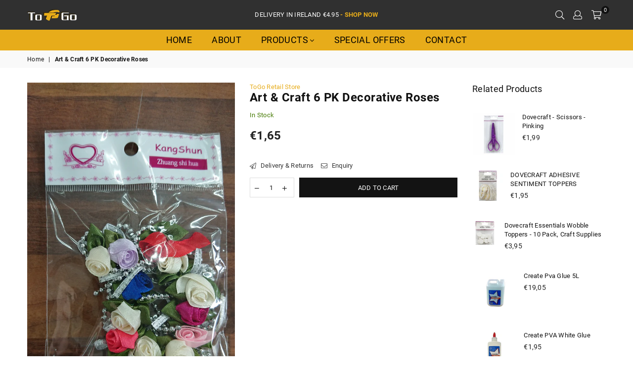

--- FILE ---
content_type: text/html; charset=utf-8
request_url: https://togoretail.ie/products/art-craft-6-pk-decorative-roses
body_size: 22158
content:
<!doctype html>
<!--[if IE 9]> <html class="ie9 no-js" lang="en" > <![endif]-->
<!--[if (gt IE 9)|!(IE)]><!--> <html class="no-js" lang="en" > <!--<![endif]-->
<head><meta charset="utf-8"><meta http-equiv="X-UA-Compatible" content="IE=edge,chrome=1"><meta name="viewport" content="width=device-width, initial-scale=1.0, maximum-scale=1.0, user-scalable=no"><meta name="theme-color" content="#131313"><meta name="format-detection" content="telephone=no"><link rel="canonical" href="https://togoretail.ie/products/art-craft-6-pk-decorative-roses"><title>Art &amp; Craft 6 PK Decorative Roses&ndash; ToGo Retail Store</title><!-- /snippets/social-meta-tags.liquid --> <meta name="keywords" content="ToGo Retail Store, togoretail.ie" /><meta name="author" content="AdornThemes"><meta property="og:site_name" content="ToGo Retail Store"><meta property="og:url" content="https://togoretail.ie/products/art-craft-6-pk-decorative-roses"><meta property="og:title" content="Art & Craft 6 PK Decorative Roses"><meta property="og:type" content="product"><meta property="og:description" content="ToGo Retail Store"><meta property="og:price:amount" content="1,65"><meta property="og:price:currency" content="EUR"><meta property="og:image" content="http://togoretail.ie/cdn/shop/products/DSC_2790_1200x1200.jpg?v=1595955594"><meta property="og:image:secure_url" content="https://togoretail.ie/cdn/shop/products/DSC_2790_1200x1200.jpg?v=1595955594"><meta name="twitter:card" content="summary_large_image"><meta name="twitter:title" content="Art & Craft 6 PK Decorative Roses"><meta name="twitter:description" content="ToGo Retail Store">

  <!-- css -->
  <style type="text/css">	.animated{-webkit-animation-duration:1s;animation-duration:1s;-webkit-animation-fill-mode:both;animation-fill-mode:both}.animated.hinge{-webkit-animation-duration:2s;animation-duration:2s}@-webkit-keyframes fadeIn{0%{opacity:0}100%{opacity:1}}@keyframes fadeIn{0%{opacity:0}100%{opacity:1}}.fadeIn{-webkit-animation-name:fadeIn;animation-name:fadeIn}@-webkit-keyframes fadeInDown{0%{opacity:0;-webkit-transform:translateY(-20px);transform:translateY(-20px)}100%{opacity:1;-webkit-transform:translateY(0);transform:translateY(0)}}@keyframes fadeInDown{0%{opacity:0;-webkit-transform:translateY(-20px);-ms-transform:translateY(-20px);transform:translateY(-20px)}100%{opacity:1;-webkit-transform:translateY(0);-ms-transform:translateY(0);transform:translateY(0)}}.fadeInDown{-webkit-animation-name:fadeInDown;animation-name:fadeInDown}@-webkit-keyframes fadeInLeft{0%{opacity:0;-webkit-transform:translateX(-20px);transform:translateX(-20px)}100%{opacity:1;-webkit-transform:translateX(0);transform:translateX(0)}}@keyframes fadeInLeft{0%{opacity:0;-webkit-transform:translateX(-20px);-ms-transform:translateX(-20px);transform:translateX(-20px)}100%{opacity:1;-webkit-transform:translateX(0);-ms-transform:translateX(0);transform:translateX(0)}}.fadeInLeft{-webkit-animation-name:fadeInLeft;animation-name:fadeInLeft}bkit-keyframes fadeInRight{-webkit-transform:translateX(20px);transform:translateX(20px)}100%{opacity:1;-webkit-transform:translateX(0);transform:translateX(0)}100%{opacity:1;-webkit-transform:translateX(0);-ms-transform:translateX(0);transform:translateX(0)}@-webkit-keyframes fadeInUp{0%{opacity:0;-webkit-transform:translateY(20px);transform:translateY(20px)}100%{opacity:1;-webkit-transform:translateY(0);transform:translateY(0)}}@keyframes fadeInUp{0%{opacity:0;-webkit-transform:translateY(20px);-ms-transform:translateY(20px);transform:translateY(20px)}100%{opacity:1;-webkit-transform:translateY(0);-ms-transform:translateY(0);transform:translateY(0)}}.fadeInUp{-webkit-animation-name:fadeInUp;animation-name:fadeInUp}@-webkit-keyframes fadeOut{0%{opacity:1}100%{opacity:0}}@keyframes fadeOut{0%{opacity:1}100%{opacity:0}}.fadeOut{-webkit-animation-name:fadeOut;animation-name:fadeOut}@-webkit-keyframes fadeOutLeft{0%{opacity:1;-webkit-transform:translateX(0);transform:translateX(0)}100%{opacity:0;-webkit-transform:translateX(-20px);transform:translateX(-20px)}}@keyframes fadeOutLeft{0%{opacity:1;-webkit-transform:translateX(0);-ms-transform:translateX(0);transform:translateX(0)}100%{opacity:0;-webkit-transform:translateX(-20px);-ms-transform:translateX(-20px);transform:translateX(-20px)}}.fadeOutLeft{-webkit-animation-name:fadeOutLeft;animation-name:fadeOutLeft}@-webkit-keyframes fadeOutRight{0%{opacity:1;-webkit-transform:translateX(0);transform:translateX(0)}100%{opacity:0;-webkit-transform:translateX(20px);transform:translateX(20px)}}@keyframes fadeOutRight{0%{opacity:1;-webkit-transform:translateX(0);-ms-transform:translateX(0);transform:translateX(0)}100%{opacity:0;-webkit-transform:translateX(20px);-ms-transform:translateX(20px);transform:translateX(20px)}}.fadeOutRight{-webkit-animation-name:fadeOutRight;animation-name:fadeOutRight}@-webkit-keyframes fadeOutUp{0%{opacity:1;-webkit-transform:translateY(0);transform:translateY(0)}100%{opacity:0;-webkit-transform:translateY(-20px);transform:translateY(-20px)}}@keyframes fadeOutUp{0%{opacity:1;-webkit-transform:translateY(0);-ms-transform:translateY(0);transform:translateY(0)}100%{opacity:0;-webkit-transform:translateY(-20px);-ms-transform:translateY(-20px);transform:translateY(-20px)}}.fadeOutUp{-webkit-animation-name:fadeOutUp;animation-name:fadeOutUp}@-webkit-keyframes slideInDown{0%{opacity:0;-webkit-transform:translateY(-2000px);transform:translateY(-2000px)}100%{-webkit-transform:translateY(0);transform:translateY(0)}}@keyframes slideInDown{0%{opacity:0;-webkit-transform:translateY(-2000px);-ms-transform:translateY(-2000px);transform:translateY(-2000px)}100%{-webkit-transform:translateY(0);-ms-transform:translateY(0);transform:translateY(0)}}.slideInDown{-webkit-animation-name:slideInDown;animation-name:slideInDown}@-webkit-keyframes slideInLeft{0%{opacity:0;-webkit-transform:translateX(-2000px);transform:translateX(-2000px)}100%{-webkit-transform:translateX(0);transform:translateX(0)}}@keyframes slideInLeft{0%{opacity:0;-webkit-transform:translateX(-2000px);-ms-transform:translateX(-2000px);transform:translateX(-2000px)}100%{-webkit-transform:translateX(0);-ms-transform:translateX(0);transform:translateX(0)}}.slideInLeft{-webkit-animation-name:slideInLeft;animation-name:slideInLeft}@-webkit-keyframes slideInRight{0%{opacity:0;-webkit-transform:translateX(2000px);transform:translateX(2000px)}100%{-webkit-transform:translateX(0);transform:translateX(0)}}@keyframes slideInRight{0%{opacity:0;-webkit-transform:translateX(2000px);-ms-transform:translateX(2000px);transform:translateX(2000px)}100%{-webkit-transform:translateX(0);-ms-transform:translateX(0);transform:translateX(0)}}.slideInRight{-webkit-animation-name:slideInRight;animation-name:slideInRight}@-webkit-keyframes slideOutLeft{0%{-webkit-transform:translateX(0);transform:translateX(0)}100%{opacity:0;-webkit-transform:translateX(-2000px);transform:translateX(-2000px)}}@keyframes slideOutLeft{0%{-webkit-transform:translateX(0);-ms-transform:translateX(0);transform:translateX(0)}100%{opacity:0;-webkit-transform:translateX(-2000px);-ms-transform:translateX(-2000px);transform:translateX(-2000px)}}.slideOutLeft{-webkit-animation-name:slideOutLeft;animation-name:slideOutLeft}@-webkit-keyframes slideOutRight{0%{-webkit-transform:translateX(0);transform:translateX(0)}100%{opacity:0;-webkit-transform:translateX(2000px);transform:translateX(2000px)}}@keyframes slideOutRight{0%{-webkit-transform:translateX(0);-ms-transform:translateX(0);transform:translateX(0)}100%{opacity:0;-webkit-transform:translateX(2000px);-ms-transform:translateX(2000px);transform:translateX(2000px)}}.slideOutRight{-webkit-animation-name:slideOutRight;animation-name:slideOutRight}*,::after,::before{box-sizing:border-box}article,aside,details,figcaption,figure,footer,header,hgroup,main,menu,nav,section,summary{display:block}body,button,input,select,textarea{font-family:arial;-webkit-font-smoothing:antialiased;-webkit-text-size-adjust:100%}a{background-color:transparent}a,a:after,a:before{transition:all .3s ease-in-out}b,strong{font-weight:$font-weight-bold}em{font-style:italic}small{font-size:80%}sub,sup{font-size:75%;line-height:0;position:relative;vertical-align:baseline}sup{top:-.5em}sub{bottom:-.25em}img{max-width:100%;border:0}button,input,optgroup,select,textarea{color:inherit;font:inherit;margin:0;outline:0}button[disabled],input[disabled]{cursor:default}.mb0{margin-bottom:0!important}.mb10{margin-bottom:10px!important}.mb20{margin-bottom:20px!important}[type=button]::-moz-focus-inner,[type=reset]::-moz-focus-inner,[type=submit]::-moz-focus-inner,button::-moz-focus-inner{border-style:none;padding:0}[type=button]:-moz-focusring,[type=reset]:-moz-focusring,[type=submit]:-moz-focusring,button:-moz-focusring{outline:1px dotted ButtonText}input[type=email],input[type=number],input[type=password],input[type=search]{-webkit-appearance:none;-moz-appearance:none}input[type=checkbox],input[type=radio]{vertical-align:middle}table{width:100%;border-collapse:collapse;border-spacing:0}td,th{padding:0}textarea{overflow:auto;-webkit-appearance:none;-moz-appearance:none}.uppercase{text-transform:uppercase}.lowercase{text-transform:lowercase}.capitalize{text-transform:capitalize}[tabindex='-1']:focus{outline:0}a,img{outline:0!important;border:0}[role=button],a,button,input,label,select,textarea{touch-action:manipulation}.flex{display:flex}.flex-item{flex:1}.clearfix::after{content:'';display:table;clear:both}.clear{clear:both}.icon__fallback-text,.visually-hidden{position:absolute!important;overflow:hidden;clip:rect(0 0 0 0);height:1px;width:1px;margin:-1px;padding:0;border:0}.visibility-hidden{visibility:hidden}.js-focus-hidden:focus{outline:0}.no-js:not(html){display:none}.no-js .no-js:not(html){display:block}.no-js .js{display:none}.skip-link:focus{clip:auto;width:auto;height:auto;margin:0;color:#111;background-color:#fff;padding:10px;opacity:1;z-index:10000;transition:none}blockquote{background:#f8f8f8;font-weight:600;font-size:1.38462em;font-style:normal;text-align:center;padding:0 30px;margin:0}.rte blockquote{padding:25px;margin-bottom:7.5px}blockquote p+cite{margin-top:7.5px}blockquote cite{display:block;font-size:13px;font-style:inherit}code,pre{font-family:Consolas,monospace;font-size:1em}pre{overflow:auto}.rte:last-child{margin-bottom:0}.rte .h1,.rte .h2,.rte .h3,.rte .h4,.rte .h5,.rte .h6,.rte h1,.rte h2,.rte h3,.rte h4,.rte h5,.rte h6{margin-top:15px;margin-bottom:7.5px}.rte .h1:first-child,.rte .h2:first-child,.rte .h3:first-child,.rte .h4:first-child,.rte .h5:first-child,.rte .h6:first-child,.rte h1:first-child,.rte h2:first-child,.rte h3:first-child,.rte h4:first-child,.rte h5:first-child,.rte h6:first-child{margin-top:0}.rte li{margin-bottom:4px;list-style:inherit}.rte li:last-child{margin-bottom:0}.rte-setting{margin-bottom:11.11111px}.rte-setting:last-child{margin-bottom:0}p:last-child{margin-bottom:0}li{list-style:none}.fine-print{font-size:1.07692em;font-style:italic;margin:20px 0}.txt--minor{font-size:80%}.txt--emphasis{font-style:italic}.icon{display:inline-block;width:20px;height:20px;vertical-align:middle;fill:currentColor}.no-svg .icon{display:none}svg.icon:not(.icon--full-color) circle,svg.icon:not(.icon--full-color) ellipse,svg.icon:not(.icon--full-color) g,svg.icon:not(.icon--full-color) line,svg.icon:not(.icon--full-color) path,svg.icon:not(.icon--full-color) polygon,svg.icon:not(.icon--full-color) polyline,svg.icon:not(.icon--full-color) rect,symbol.icon:not(.icon--full-color) circle,symbol.icon:not(.icon--full-color) ellipse,symbol.icon:not(.icon--full-color) g,symbol.icon:not(.icon--full-color) line,symbol.icon:not(.icon--full-color) path,symbol.icon:not(.icon--full-color) polygon,symbol.icon:not(.icon--full-color) polyline,symbol.icon:not(.icon--full-color) rect{fill:inherit;stroke:inherit}.no-svg .icon__fallback-text{position:static!important;overflow:inherit;clip:none;height:auto;width:auto;margin:0}ol,ul{margin:0;padding:0}ol{list-style:decimal}.list--inline{padding:0;margin:0}.list--inline li{display:inline-block;margin-bottom:0;vertical-align:middle}.rte img{height:auto}.rte table{table-layout:fixed}.rte ol,.rte ul{margin:20px 0 30px 30px}.rte ol.list--inline,.rte ul.list--inline{margin-left:0}.rte ul{list-style:disc outside}.rte ul ul{list-style:circle outside}.rte ul ul ul{list-style:square outside}.rte a:not(.btn){padding-bottom:1px}.text-center .rte ol,.text-center .rte ul,.text-center.rte ol,.text-center.rte ul{margin-left:0;list-style-position:inside}.rte__table-wrapper{max-width:100%;overflow:auto;-webkit-overflow-scrolling:touch}svg:not(:root){overflow:hidden}.video-wrapper{position:relative;overflow:hidden;max-width:100%;padding-bottom:56.25%;height:0;height:auto}.video-wrapper iframe{position:absolute;top:0;left:0;width:100%;height:100%}form{margin:0}legend{border:0;padding:0}button{cursor:pointer}input[type=submit]{cursor:pointer}input[type=text]{-webkit-appearance:none;-moz-appearance:none}[type=checkbox]+label,[type=radio]+label{display:inline-block;margin-bottom:0}label[for]{cursor:pointer}textarea{min-height:100px}input[type=checkbox],input[type=radio]{margin:0 5px 0 0}select::-ms-expand{display:none}.label--hidden{position:absolute;height:0;width:0;margin-bottom:0;overflow:hidden;clip:rect(1px,1px,1px,1px)}.ie9 .label--hidden{position:static;height:auto;width:auto;margin-bottom:2px;overflow:visible;clip:initial}.form-vertical input,.form-vertical select,.form-vertical textarea{display:block;width:100%}.form-vertical [type=checkbox],.form-vertical [type=radio]{display:inline-block;width:auto;margin-right:5px}.form-vertical .btn,.form-vertical [type=submit]{display:inline-block;width:auto}.grid--table{display:table;table-layout:fixed;width:100%}.grid--table>.grid__item{float:none;display:table-cell;vertical-align:middle}.is-transitioning{display:block!important;visibility:visible!important}</style>
  <link href="//togoretail.ie/cdn/shop/t/2/assets/theme.scss.css?v=1872102002764179461703257939" rel="stylesheet" type="text/css" media="all" />
  
  <!-- THIS IS MY CUSTOM CSS -->
  <link href="//togoretail.ie/cdn/shop/t/2/assets/custom-style.css?v=143667939232885943621584709153" rel="stylesheet" type="text/css" media="all" />
  <!-- END NEW CODE  -->

  <!-- main js -->
  <script src="//togoretail.ie/cdn/shop/t/2/assets/jquery.min.js?v=98014222988859431451573483768"></script>
  <script>
    var theme = {
      strings: {
        addToCart: "Add to cart", soldOut: "Sold out", unavailable: "Unavailable",
        showMore: "Show More", showLess: "Show Less"
      },
      moneyFormat: "€{{amount_with_comma_separator}}"
    }
	theme.rtl = false; theme.mlcurrency = true; theme.autoCurrencies = true;
    theme.currencyFormat = "money_format"; theme.shopCurrency = "EUR";
    theme.money_currency_format = "€{{amount_with_comma_separator}} EUR"; theme.money_format = "€{{amount_with_comma_separator}}";
    theme.ajax_cart = true;
    theme.fixedHeader = false;
    theme.animation = true;
    theme.animationMobile = true;
    theme.searchresult = "See all results";
    theme.wlAvailable = "Available in Wishlist";
    document.documentElement.className = document.documentElement.className.replace('no-js', 'js');theme.sun = "Sunday"; theme.mon = "Monday"; theme.tue = "Tuesday"; theme.wed = "Wednesday"; theme.thu = "Thursday"; theme.fri = "Friday"; theme.sat = "Saturday";
    	theme.jan = "January"; theme.feb = "February"; theme.mar = "March"; theme.apr = "April"; theme.may = "May"; theme.jun = "June"; theme.jul = "July"; theme.aug = "August"; theme.sep = "September"; theme.oct = "October"; theme.nov = "November"; theme.dec = "December";</script>

  <!--[if (lte IE 9) ]><script src="//togoretail.ie/cdn/shop/t/2/assets/match-media.min.js?v=22265819453975888031573483774" type="text/javascript"></script><![endif]-->
  <!--[if (gt IE 9)|!(IE)]><!--><script src="//togoretail.ie/cdn/shop/t/2/assets/vendor.js?v=40806067746832997701573483782" defer="defer"></script><!--<![endif]-->
  <!--[if lte IE 9]><script src="//togoretail.ie/cdn/shop/t/2/assets/vendor.js?v=40806067746832997701573483782"></script><![endif]--><script src="//togoretail.ie/cdn/shopifycloud/storefront/assets/themes_support/option_selection-b017cd28.js" async></script>
  <script>window.performance && window.performance.mark && window.performance.mark('shopify.content_for_header.start');</script><meta name="google-site-verification" content="yOA5-dMH_UPkJgQhL5ERA5a1KGDJiqyiCPCsiZdEXng">
<meta id="shopify-digital-wallet" name="shopify-digital-wallet" content="/26461962317/digital_wallets/dialog">
<meta name="shopify-checkout-api-token" content="a89dc8b06f2baaed24d60a57d7bcae9e">
<meta id="in-context-paypal-metadata" data-shop-id="26461962317" data-venmo-supported="false" data-environment="production" data-locale="en_US" data-paypal-v4="true" data-currency="EUR">
<link rel="alternate" type="application/json+oembed" href="https://togoretail.ie/products/art-craft-6-pk-decorative-roses.oembed">
<script async="async" src="/checkouts/internal/preloads.js?locale=en-IE"></script>
<link rel="preconnect" href="https://shop.app" crossorigin="anonymous">
<script async="async" src="https://shop.app/checkouts/internal/preloads.js?locale=en-IE&shop_id=26461962317" crossorigin="anonymous"></script>
<script id="apple-pay-shop-capabilities" type="application/json">{"shopId":26461962317,"countryCode":"IE","currencyCode":"EUR","merchantCapabilities":["supports3DS"],"merchantId":"gid:\/\/shopify\/Shop\/26461962317","merchantName":"ToGo Retail Store","requiredBillingContactFields":["postalAddress","email","phone"],"requiredShippingContactFields":["postalAddress","email","phone"],"shippingType":"shipping","supportedNetworks":["visa","maestro","masterCard","amex"],"total":{"type":"pending","label":"ToGo Retail Store","amount":"1.00"},"shopifyPaymentsEnabled":true,"supportsSubscriptions":true}</script>
<script id="shopify-features" type="application/json">{"accessToken":"a89dc8b06f2baaed24d60a57d7bcae9e","betas":["rich-media-storefront-analytics"],"domain":"togoretail.ie","predictiveSearch":true,"shopId":26461962317,"locale":"en"}</script>
<script>var Shopify = Shopify || {};
Shopify.shop = "togo-retail-store.myshopify.com";
Shopify.locale = "en";
Shopify.currency = {"active":"EUR","rate":"1.0"};
Shopify.country = "IE";
Shopify.theme = {"name":"Avone-5-modern","id":79380283469,"schema_name":null,"schema_version":null,"theme_store_id":null,"role":"main"};
Shopify.theme.handle = "null";
Shopify.theme.style = {"id":null,"handle":null};
Shopify.cdnHost = "togoretail.ie/cdn";
Shopify.routes = Shopify.routes || {};
Shopify.routes.root = "/";</script>
<script type="module">!function(o){(o.Shopify=o.Shopify||{}).modules=!0}(window);</script>
<script>!function(o){function n(){var o=[];function n(){o.push(Array.prototype.slice.apply(arguments))}return n.q=o,n}var t=o.Shopify=o.Shopify||{};t.loadFeatures=n(),t.autoloadFeatures=n()}(window);</script>
<script>
  window.ShopifyPay = window.ShopifyPay || {};
  window.ShopifyPay.apiHost = "shop.app\/pay";
  window.ShopifyPay.redirectState = null;
</script>
<script id="shop-js-analytics" type="application/json">{"pageType":"product"}</script>
<script defer="defer" async type="module" src="//togoretail.ie/cdn/shopifycloud/shop-js/modules/v2/client.init-shop-cart-sync_IZsNAliE.en.esm.js"></script>
<script defer="defer" async type="module" src="//togoretail.ie/cdn/shopifycloud/shop-js/modules/v2/chunk.common_0OUaOowp.esm.js"></script>
<script type="module">
  await import("//togoretail.ie/cdn/shopifycloud/shop-js/modules/v2/client.init-shop-cart-sync_IZsNAliE.en.esm.js");
await import("//togoretail.ie/cdn/shopifycloud/shop-js/modules/v2/chunk.common_0OUaOowp.esm.js");

  window.Shopify.SignInWithShop?.initShopCartSync?.({"fedCMEnabled":true,"windoidEnabled":true});

</script>
<script>
  window.Shopify = window.Shopify || {};
  if (!window.Shopify.featureAssets) window.Shopify.featureAssets = {};
  window.Shopify.featureAssets['shop-js'] = {"shop-cart-sync":["modules/v2/client.shop-cart-sync_DLOhI_0X.en.esm.js","modules/v2/chunk.common_0OUaOowp.esm.js"],"init-fed-cm":["modules/v2/client.init-fed-cm_C6YtU0w6.en.esm.js","modules/v2/chunk.common_0OUaOowp.esm.js"],"shop-button":["modules/v2/client.shop-button_BCMx7GTG.en.esm.js","modules/v2/chunk.common_0OUaOowp.esm.js"],"shop-cash-offers":["modules/v2/client.shop-cash-offers_BT26qb5j.en.esm.js","modules/v2/chunk.common_0OUaOowp.esm.js","modules/v2/chunk.modal_CGo_dVj3.esm.js"],"init-windoid":["modules/v2/client.init-windoid_B9PkRMql.en.esm.js","modules/v2/chunk.common_0OUaOowp.esm.js"],"init-shop-email-lookup-coordinator":["modules/v2/client.init-shop-email-lookup-coordinator_DZkqjsbU.en.esm.js","modules/v2/chunk.common_0OUaOowp.esm.js"],"shop-toast-manager":["modules/v2/client.shop-toast-manager_Di2EnuM7.en.esm.js","modules/v2/chunk.common_0OUaOowp.esm.js"],"shop-login-button":["modules/v2/client.shop-login-button_BtqW_SIO.en.esm.js","modules/v2/chunk.common_0OUaOowp.esm.js","modules/v2/chunk.modal_CGo_dVj3.esm.js"],"avatar":["modules/v2/client.avatar_BTnouDA3.en.esm.js"],"pay-button":["modules/v2/client.pay-button_CWa-C9R1.en.esm.js","modules/v2/chunk.common_0OUaOowp.esm.js"],"init-shop-cart-sync":["modules/v2/client.init-shop-cart-sync_IZsNAliE.en.esm.js","modules/v2/chunk.common_0OUaOowp.esm.js"],"init-customer-accounts":["modules/v2/client.init-customer-accounts_DenGwJTU.en.esm.js","modules/v2/client.shop-login-button_BtqW_SIO.en.esm.js","modules/v2/chunk.common_0OUaOowp.esm.js","modules/v2/chunk.modal_CGo_dVj3.esm.js"],"init-shop-for-new-customer-accounts":["modules/v2/client.init-shop-for-new-customer-accounts_JdHXxpS9.en.esm.js","modules/v2/client.shop-login-button_BtqW_SIO.en.esm.js","modules/v2/chunk.common_0OUaOowp.esm.js","modules/v2/chunk.modal_CGo_dVj3.esm.js"],"init-customer-accounts-sign-up":["modules/v2/client.init-customer-accounts-sign-up_D6__K_p8.en.esm.js","modules/v2/client.shop-login-button_BtqW_SIO.en.esm.js","modules/v2/chunk.common_0OUaOowp.esm.js","modules/v2/chunk.modal_CGo_dVj3.esm.js"],"checkout-modal":["modules/v2/client.checkout-modal_C_ZQDY6s.en.esm.js","modules/v2/chunk.common_0OUaOowp.esm.js","modules/v2/chunk.modal_CGo_dVj3.esm.js"],"shop-follow-button":["modules/v2/client.shop-follow-button_XetIsj8l.en.esm.js","modules/v2/chunk.common_0OUaOowp.esm.js","modules/v2/chunk.modal_CGo_dVj3.esm.js"],"lead-capture":["modules/v2/client.lead-capture_DvA72MRN.en.esm.js","modules/v2/chunk.common_0OUaOowp.esm.js","modules/v2/chunk.modal_CGo_dVj3.esm.js"],"shop-login":["modules/v2/client.shop-login_ClXNxyh6.en.esm.js","modules/v2/chunk.common_0OUaOowp.esm.js","modules/v2/chunk.modal_CGo_dVj3.esm.js"],"payment-terms":["modules/v2/client.payment-terms_CNlwjfZz.en.esm.js","modules/v2/chunk.common_0OUaOowp.esm.js","modules/v2/chunk.modal_CGo_dVj3.esm.js"]};
</script>
<script id="__st">var __st={"a":26461962317,"offset":0,"reqid":"d101d1fe-df82-4f0a-9482-8dde20868d2a-1768420671","pageurl":"togoretail.ie\/products\/art-craft-6-pk-decorative-roses","u":"de0663ad97c7","p":"product","rtyp":"product","rid":4762851377229};</script>
<script>window.ShopifyPaypalV4VisibilityTracking = true;</script>
<script id="captcha-bootstrap">!function(){'use strict';const t='contact',e='account',n='new_comment',o=[[t,t],['blogs',n],['comments',n],[t,'customer']],c=[[e,'customer_login'],[e,'guest_login'],[e,'recover_customer_password'],[e,'create_customer']],r=t=>t.map((([t,e])=>`form[action*='/${t}']:not([data-nocaptcha='true']) input[name='form_type'][value='${e}']`)).join(','),a=t=>()=>t?[...document.querySelectorAll(t)].map((t=>t.form)):[];function s(){const t=[...o],e=r(t);return a(e)}const i='password',u='form_key',d=['recaptcha-v3-token','g-recaptcha-response','h-captcha-response',i],f=()=>{try{return window.sessionStorage}catch{return}},m='__shopify_v',_=t=>t.elements[u];function p(t,e,n=!1){try{const o=window.sessionStorage,c=JSON.parse(o.getItem(e)),{data:r}=function(t){const{data:e,action:n}=t;return t[m]||n?{data:e,action:n}:{data:t,action:n}}(c);for(const[e,n]of Object.entries(r))t.elements[e]&&(t.elements[e].value=n);n&&o.removeItem(e)}catch(o){console.error('form repopulation failed',{error:o})}}const l='form_type',E='cptcha';function T(t){t.dataset[E]=!0}const w=window,h=w.document,L='Shopify',v='ce_forms',y='captcha';let A=!1;((t,e)=>{const n=(g='f06e6c50-85a8-45c8-87d0-21a2b65856fe',I='https://cdn.shopify.com/shopifycloud/storefront-forms-hcaptcha/ce_storefront_forms_captcha_hcaptcha.v1.5.2.iife.js',D={infoText:'Protected by hCaptcha',privacyText:'Privacy',termsText:'Terms'},(t,e,n)=>{const o=w[L][v],c=o.bindForm;if(c)return c(t,g,e,D).then(n);var r;o.q.push([[t,g,e,D],n]),r=I,A||(h.body.append(Object.assign(h.createElement('script'),{id:'captcha-provider',async:!0,src:r})),A=!0)});var g,I,D;w[L]=w[L]||{},w[L][v]=w[L][v]||{},w[L][v].q=[],w[L][y]=w[L][y]||{},w[L][y].protect=function(t,e){n(t,void 0,e),T(t)},Object.freeze(w[L][y]),function(t,e,n,w,h,L){const[v,y,A,g]=function(t,e,n){const i=e?o:[],u=t?c:[],d=[...i,...u],f=r(d),m=r(i),_=r(d.filter((([t,e])=>n.includes(e))));return[a(f),a(m),a(_),s()]}(w,h,L),I=t=>{const e=t.target;return e instanceof HTMLFormElement?e:e&&e.form},D=t=>v().includes(t);t.addEventListener('submit',(t=>{const e=I(t);if(!e)return;const n=D(e)&&!e.dataset.hcaptchaBound&&!e.dataset.recaptchaBound,o=_(e),c=g().includes(e)&&(!o||!o.value);(n||c)&&t.preventDefault(),c&&!n&&(function(t){try{if(!f())return;!function(t){const e=f();if(!e)return;const n=_(t);if(!n)return;const o=n.value;o&&e.removeItem(o)}(t);const e=Array.from(Array(32),(()=>Math.random().toString(36)[2])).join('');!function(t,e){_(t)||t.append(Object.assign(document.createElement('input'),{type:'hidden',name:u})),t.elements[u].value=e}(t,e),function(t,e){const n=f();if(!n)return;const o=[...t.querySelectorAll(`input[type='${i}']`)].map((({name:t})=>t)),c=[...d,...o],r={};for(const[a,s]of new FormData(t).entries())c.includes(a)||(r[a]=s);n.setItem(e,JSON.stringify({[m]:1,action:t.action,data:r}))}(t,e)}catch(e){console.error('failed to persist form',e)}}(e),e.submit())}));const S=(t,e)=>{t&&!t.dataset[E]&&(n(t,e.some((e=>e===t))),T(t))};for(const o of['focusin','change'])t.addEventListener(o,(t=>{const e=I(t);D(e)&&S(e,y())}));const B=e.get('form_key'),M=e.get(l),P=B&&M;t.addEventListener('DOMContentLoaded',(()=>{const t=y();if(P)for(const e of t)e.elements[l].value===M&&p(e,B);[...new Set([...A(),...v().filter((t=>'true'===t.dataset.shopifyCaptcha))])].forEach((e=>S(e,t)))}))}(h,new URLSearchParams(w.location.search),n,t,e,['guest_login'])})(!0,!0)}();</script>
<script integrity="sha256-4kQ18oKyAcykRKYeNunJcIwy7WH5gtpwJnB7kiuLZ1E=" data-source-attribution="shopify.loadfeatures" defer="defer" src="//togoretail.ie/cdn/shopifycloud/storefront/assets/storefront/load_feature-a0a9edcb.js" crossorigin="anonymous"></script>
<script crossorigin="anonymous" defer="defer" src="//togoretail.ie/cdn/shopifycloud/storefront/assets/shopify_pay/storefront-65b4c6d7.js?v=20250812"></script>
<script data-source-attribution="shopify.dynamic_checkout.dynamic.init">var Shopify=Shopify||{};Shopify.PaymentButton=Shopify.PaymentButton||{isStorefrontPortableWallets:!0,init:function(){window.Shopify.PaymentButton.init=function(){};var t=document.createElement("script");t.src="https://togoretail.ie/cdn/shopifycloud/portable-wallets/latest/portable-wallets.en.js",t.type="module",document.head.appendChild(t)}};
</script>
<script data-source-attribution="shopify.dynamic_checkout.buyer_consent">
  function portableWalletsHideBuyerConsent(e){var t=document.getElementById("shopify-buyer-consent"),n=document.getElementById("shopify-subscription-policy-button");t&&n&&(t.classList.add("hidden"),t.setAttribute("aria-hidden","true"),n.removeEventListener("click",e))}function portableWalletsShowBuyerConsent(e){var t=document.getElementById("shopify-buyer-consent"),n=document.getElementById("shopify-subscription-policy-button");t&&n&&(t.classList.remove("hidden"),t.removeAttribute("aria-hidden"),n.addEventListener("click",e))}window.Shopify?.PaymentButton&&(window.Shopify.PaymentButton.hideBuyerConsent=portableWalletsHideBuyerConsent,window.Shopify.PaymentButton.showBuyerConsent=portableWalletsShowBuyerConsent);
</script>
<script data-source-attribution="shopify.dynamic_checkout.cart.bootstrap">document.addEventListener("DOMContentLoaded",(function(){function t(){return document.querySelector("shopify-accelerated-checkout-cart, shopify-accelerated-checkout")}if(t())Shopify.PaymentButton.init();else{new MutationObserver((function(e,n){t()&&(Shopify.PaymentButton.init(),n.disconnect())})).observe(document.body,{childList:!0,subtree:!0})}}));
</script>
<link id="shopify-accelerated-checkout-styles" rel="stylesheet" media="screen" href="https://togoretail.ie/cdn/shopifycloud/portable-wallets/latest/accelerated-checkout-backwards-compat.css" crossorigin="anonymous">
<style id="shopify-accelerated-checkout-cart">
        #shopify-buyer-consent {
  margin-top: 1em;
  display: inline-block;
  width: 100%;
}

#shopify-buyer-consent.hidden {
  display: none;
}

#shopify-subscription-policy-button {
  background: none;
  border: none;
  padding: 0;
  text-decoration: underline;
  font-size: inherit;
  cursor: pointer;
}

#shopify-subscription-policy-button::before {
  box-shadow: none;
}

      </style>

<script>window.performance && window.performance.mark && window.performance.mark('shopify.content_for_header.end');</script>
  
	<!-- "snippets/weglot_hreftags.liquid" was not rendered, the associated app was uninstalled -->
	<!-- "snippets/weglot_switcher.liquid" was not rendered, the associated app was uninstalled -->
  
<link href="https://monorail-edge.shopifysvc.com" rel="dns-prefetch">
<script>(function(){if ("sendBeacon" in navigator && "performance" in window) {try {var session_token_from_headers = performance.getEntriesByType('navigation')[0].serverTiming.find(x => x.name == '_s').description;} catch {var session_token_from_headers = undefined;}var session_cookie_matches = document.cookie.match(/_shopify_s=([^;]*)/);var session_token_from_cookie = session_cookie_matches && session_cookie_matches.length === 2 ? session_cookie_matches[1] : "";var session_token = session_token_from_headers || session_token_from_cookie || "";function handle_abandonment_event(e) {var entries = performance.getEntries().filter(function(entry) {return /monorail-edge.shopifysvc.com/.test(entry.name);});if (!window.abandonment_tracked && entries.length === 0) {window.abandonment_tracked = true;var currentMs = Date.now();var navigation_start = performance.timing.navigationStart;var payload = {shop_id: 26461962317,url: window.location.href,navigation_start,duration: currentMs - navigation_start,session_token,page_type: "product"};window.navigator.sendBeacon("https://monorail-edge.shopifysvc.com/v1/produce", JSON.stringify({schema_id: "online_store_buyer_site_abandonment/1.1",payload: payload,metadata: {event_created_at_ms: currentMs,event_sent_at_ms: currentMs}}));}}window.addEventListener('pagehide', handle_abandonment_event);}}());</script>
<script id="web-pixels-manager-setup">(function e(e,d,r,n,o){if(void 0===o&&(o={}),!Boolean(null===(a=null===(i=window.Shopify)||void 0===i?void 0:i.analytics)||void 0===a?void 0:a.replayQueue)){var i,a;window.Shopify=window.Shopify||{};var t=window.Shopify;t.analytics=t.analytics||{};var s=t.analytics;s.replayQueue=[],s.publish=function(e,d,r){return s.replayQueue.push([e,d,r]),!0};try{self.performance.mark("wpm:start")}catch(e){}var l=function(){var e={modern:/Edge?\/(1{2}[4-9]|1[2-9]\d|[2-9]\d{2}|\d{4,})\.\d+(\.\d+|)|Firefox\/(1{2}[4-9]|1[2-9]\d|[2-9]\d{2}|\d{4,})\.\d+(\.\d+|)|Chrom(ium|e)\/(9{2}|\d{3,})\.\d+(\.\d+|)|(Maci|X1{2}).+ Version\/(15\.\d+|(1[6-9]|[2-9]\d|\d{3,})\.\d+)([,.]\d+|)( \(\w+\)|)( Mobile\/\w+|) Safari\/|Chrome.+OPR\/(9{2}|\d{3,})\.\d+\.\d+|(CPU[ +]OS|iPhone[ +]OS|CPU[ +]iPhone|CPU IPhone OS|CPU iPad OS)[ +]+(15[._]\d+|(1[6-9]|[2-9]\d|\d{3,})[._]\d+)([._]\d+|)|Android:?[ /-](13[3-9]|1[4-9]\d|[2-9]\d{2}|\d{4,})(\.\d+|)(\.\d+|)|Android.+Firefox\/(13[5-9]|1[4-9]\d|[2-9]\d{2}|\d{4,})\.\d+(\.\d+|)|Android.+Chrom(ium|e)\/(13[3-9]|1[4-9]\d|[2-9]\d{2}|\d{4,})\.\d+(\.\d+|)|SamsungBrowser\/([2-9]\d|\d{3,})\.\d+/,legacy:/Edge?\/(1[6-9]|[2-9]\d|\d{3,})\.\d+(\.\d+|)|Firefox\/(5[4-9]|[6-9]\d|\d{3,})\.\d+(\.\d+|)|Chrom(ium|e)\/(5[1-9]|[6-9]\d|\d{3,})\.\d+(\.\d+|)([\d.]+$|.*Safari\/(?![\d.]+ Edge\/[\d.]+$))|(Maci|X1{2}).+ Version\/(10\.\d+|(1[1-9]|[2-9]\d|\d{3,})\.\d+)([,.]\d+|)( \(\w+\)|)( Mobile\/\w+|) Safari\/|Chrome.+OPR\/(3[89]|[4-9]\d|\d{3,})\.\d+\.\d+|(CPU[ +]OS|iPhone[ +]OS|CPU[ +]iPhone|CPU IPhone OS|CPU iPad OS)[ +]+(10[._]\d+|(1[1-9]|[2-9]\d|\d{3,})[._]\d+)([._]\d+|)|Android:?[ /-](13[3-9]|1[4-9]\d|[2-9]\d{2}|\d{4,})(\.\d+|)(\.\d+|)|Mobile Safari.+OPR\/([89]\d|\d{3,})\.\d+\.\d+|Android.+Firefox\/(13[5-9]|1[4-9]\d|[2-9]\d{2}|\d{4,})\.\d+(\.\d+|)|Android.+Chrom(ium|e)\/(13[3-9]|1[4-9]\d|[2-9]\d{2}|\d{4,})\.\d+(\.\d+|)|Android.+(UC? ?Browser|UCWEB|U3)[ /]?(15\.([5-9]|\d{2,})|(1[6-9]|[2-9]\d|\d{3,})\.\d+)\.\d+|SamsungBrowser\/(5\.\d+|([6-9]|\d{2,})\.\d+)|Android.+MQ{2}Browser\/(14(\.(9|\d{2,})|)|(1[5-9]|[2-9]\d|\d{3,})(\.\d+|))(\.\d+|)|K[Aa][Ii]OS\/(3\.\d+|([4-9]|\d{2,})\.\d+)(\.\d+|)/},d=e.modern,r=e.legacy,n=navigator.userAgent;return n.match(d)?"modern":n.match(r)?"legacy":"unknown"}(),u="modern"===l?"modern":"legacy",c=(null!=n?n:{modern:"",legacy:""})[u],f=function(e){return[e.baseUrl,"/wpm","/b",e.hashVersion,"modern"===e.buildTarget?"m":"l",".js"].join("")}({baseUrl:d,hashVersion:r,buildTarget:u}),m=function(e){var d=e.version,r=e.bundleTarget,n=e.surface,o=e.pageUrl,i=e.monorailEndpoint;return{emit:function(e){var a=e.status,t=e.errorMsg,s=(new Date).getTime(),l=JSON.stringify({metadata:{event_sent_at_ms:s},events:[{schema_id:"web_pixels_manager_load/3.1",payload:{version:d,bundle_target:r,page_url:o,status:a,surface:n,error_msg:t},metadata:{event_created_at_ms:s}}]});if(!i)return console&&console.warn&&console.warn("[Web Pixels Manager] No Monorail endpoint provided, skipping logging."),!1;try{return self.navigator.sendBeacon.bind(self.navigator)(i,l)}catch(e){}var u=new XMLHttpRequest;try{return u.open("POST",i,!0),u.setRequestHeader("Content-Type","text/plain"),u.send(l),!0}catch(e){return console&&console.warn&&console.warn("[Web Pixels Manager] Got an unhandled error while logging to Monorail."),!1}}}}({version:r,bundleTarget:l,surface:e.surface,pageUrl:self.location.href,monorailEndpoint:e.monorailEndpoint});try{o.browserTarget=l,function(e){var d=e.src,r=e.async,n=void 0===r||r,o=e.onload,i=e.onerror,a=e.sri,t=e.scriptDataAttributes,s=void 0===t?{}:t,l=document.createElement("script"),u=document.querySelector("head"),c=document.querySelector("body");if(l.async=n,l.src=d,a&&(l.integrity=a,l.crossOrigin="anonymous"),s)for(var f in s)if(Object.prototype.hasOwnProperty.call(s,f))try{l.dataset[f]=s[f]}catch(e){}if(o&&l.addEventListener("load",o),i&&l.addEventListener("error",i),u)u.appendChild(l);else{if(!c)throw new Error("Did not find a head or body element to append the script");c.appendChild(l)}}({src:f,async:!0,onload:function(){if(!function(){var e,d;return Boolean(null===(d=null===(e=window.Shopify)||void 0===e?void 0:e.analytics)||void 0===d?void 0:d.initialized)}()){var d=window.webPixelsManager.init(e)||void 0;if(d){var r=window.Shopify.analytics;r.replayQueue.forEach((function(e){var r=e[0],n=e[1],o=e[2];d.publishCustomEvent(r,n,o)})),r.replayQueue=[],r.publish=d.publishCustomEvent,r.visitor=d.visitor,r.initialized=!0}}},onerror:function(){return m.emit({status:"failed",errorMsg:"".concat(f," has failed to load")})},sri:function(e){var d=/^sha384-[A-Za-z0-9+/=]+$/;return"string"==typeof e&&d.test(e)}(c)?c:"",scriptDataAttributes:o}),m.emit({status:"loading"})}catch(e){m.emit({status:"failed",errorMsg:(null==e?void 0:e.message)||"Unknown error"})}}})({shopId: 26461962317,storefrontBaseUrl: "https://togoretail.ie",extensionsBaseUrl: "https://extensions.shopifycdn.com/cdn/shopifycloud/web-pixels-manager",monorailEndpoint: "https://monorail-edge.shopifysvc.com/unstable/produce_batch",surface: "storefront-renderer",enabledBetaFlags: ["2dca8a86","a0d5f9d2"],webPixelsConfigList: [{"id":"shopify-app-pixel","configuration":"{}","eventPayloadVersion":"v1","runtimeContext":"STRICT","scriptVersion":"0450","apiClientId":"shopify-pixel","type":"APP","privacyPurposes":["ANALYTICS","MARKETING"]},{"id":"shopify-custom-pixel","eventPayloadVersion":"v1","runtimeContext":"LAX","scriptVersion":"0450","apiClientId":"shopify-pixel","type":"CUSTOM","privacyPurposes":["ANALYTICS","MARKETING"]}],isMerchantRequest: false,initData: {"shop":{"name":"ToGo Retail Store","paymentSettings":{"currencyCode":"EUR"},"myshopifyDomain":"togo-retail-store.myshopify.com","countryCode":"IE","storefrontUrl":"https:\/\/togoretail.ie"},"customer":null,"cart":null,"checkout":null,"productVariants":[{"price":{"amount":1.65,"currencyCode":"EUR"},"product":{"title":"Art \u0026 Craft 6 PK Decorative Roses","vendor":"ToGo Retail Store","id":"4762851377229","untranslatedTitle":"Art \u0026 Craft 6 PK Decorative Roses","url":"\/products\/art-craft-6-pk-decorative-roses","type":""},"id":"32879674654797","image":{"src":"\/\/togoretail.ie\/cdn\/shop\/products\/DSC_2790.jpg?v=1595955594"},"sku":"","title":"Default Title","untranslatedTitle":"Default Title"}],"purchasingCompany":null},},"https://togoretail.ie/cdn","7cecd0b6w90c54c6cpe92089d5m57a67346",{"modern":"","legacy":""},{"shopId":"26461962317","storefrontBaseUrl":"https:\/\/togoretail.ie","extensionBaseUrl":"https:\/\/extensions.shopifycdn.com\/cdn\/shopifycloud\/web-pixels-manager","surface":"storefront-renderer","enabledBetaFlags":"[\"2dca8a86\", \"a0d5f9d2\"]","isMerchantRequest":"false","hashVersion":"7cecd0b6w90c54c6cpe92089d5m57a67346","publish":"custom","events":"[[\"page_viewed\",{}],[\"product_viewed\",{\"productVariant\":{\"price\":{\"amount\":1.65,\"currencyCode\":\"EUR\"},\"product\":{\"title\":\"Art \u0026 Craft 6 PK Decorative Roses\",\"vendor\":\"ToGo Retail Store\",\"id\":\"4762851377229\",\"untranslatedTitle\":\"Art \u0026 Craft 6 PK Decorative Roses\",\"url\":\"\/products\/art-craft-6-pk-decorative-roses\",\"type\":\"\"},\"id\":\"32879674654797\",\"image\":{\"src\":\"\/\/togoretail.ie\/cdn\/shop\/products\/DSC_2790.jpg?v=1595955594\"},\"sku\":\"\",\"title\":\"Default Title\",\"untranslatedTitle\":\"Default Title\"}}]]"});</script><script>
  window.ShopifyAnalytics = window.ShopifyAnalytics || {};
  window.ShopifyAnalytics.meta = window.ShopifyAnalytics.meta || {};
  window.ShopifyAnalytics.meta.currency = 'EUR';
  var meta = {"product":{"id":4762851377229,"gid":"gid:\/\/shopify\/Product\/4762851377229","vendor":"ToGo Retail Store","type":"","handle":"art-craft-6-pk-decorative-roses","variants":[{"id":32879674654797,"price":165,"name":"Art \u0026 Craft 6 PK Decorative Roses","public_title":null,"sku":""}],"remote":false},"page":{"pageType":"product","resourceType":"product","resourceId":4762851377229,"requestId":"d101d1fe-df82-4f0a-9482-8dde20868d2a-1768420671"}};
  for (var attr in meta) {
    window.ShopifyAnalytics.meta[attr] = meta[attr];
  }
</script>
<script class="analytics">
  (function () {
    var customDocumentWrite = function(content) {
      var jquery = null;

      if (window.jQuery) {
        jquery = window.jQuery;
      } else if (window.Checkout && window.Checkout.$) {
        jquery = window.Checkout.$;
      }

      if (jquery) {
        jquery('body').append(content);
      }
    };

    var hasLoggedConversion = function(token) {
      if (token) {
        return document.cookie.indexOf('loggedConversion=' + token) !== -1;
      }
      return false;
    }

    var setCookieIfConversion = function(token) {
      if (token) {
        var twoMonthsFromNow = new Date(Date.now());
        twoMonthsFromNow.setMonth(twoMonthsFromNow.getMonth() + 2);

        document.cookie = 'loggedConversion=' + token + '; expires=' + twoMonthsFromNow;
      }
    }

    var trekkie = window.ShopifyAnalytics.lib = window.trekkie = window.trekkie || [];
    if (trekkie.integrations) {
      return;
    }
    trekkie.methods = [
      'identify',
      'page',
      'ready',
      'track',
      'trackForm',
      'trackLink'
    ];
    trekkie.factory = function(method) {
      return function() {
        var args = Array.prototype.slice.call(arguments);
        args.unshift(method);
        trekkie.push(args);
        return trekkie;
      };
    };
    for (var i = 0; i < trekkie.methods.length; i++) {
      var key = trekkie.methods[i];
      trekkie[key] = trekkie.factory(key);
    }
    trekkie.load = function(config) {
      trekkie.config = config || {};
      trekkie.config.initialDocumentCookie = document.cookie;
      var first = document.getElementsByTagName('script')[0];
      var script = document.createElement('script');
      script.type = 'text/javascript';
      script.onerror = function(e) {
        var scriptFallback = document.createElement('script');
        scriptFallback.type = 'text/javascript';
        scriptFallback.onerror = function(error) {
                var Monorail = {
      produce: function produce(monorailDomain, schemaId, payload) {
        var currentMs = new Date().getTime();
        var event = {
          schema_id: schemaId,
          payload: payload,
          metadata: {
            event_created_at_ms: currentMs,
            event_sent_at_ms: currentMs
          }
        };
        return Monorail.sendRequest("https://" + monorailDomain + "/v1/produce", JSON.stringify(event));
      },
      sendRequest: function sendRequest(endpointUrl, payload) {
        // Try the sendBeacon API
        if (window && window.navigator && typeof window.navigator.sendBeacon === 'function' && typeof window.Blob === 'function' && !Monorail.isIos12()) {
          var blobData = new window.Blob([payload], {
            type: 'text/plain'
          });

          if (window.navigator.sendBeacon(endpointUrl, blobData)) {
            return true;
          } // sendBeacon was not successful

        } // XHR beacon

        var xhr = new XMLHttpRequest();

        try {
          xhr.open('POST', endpointUrl);
          xhr.setRequestHeader('Content-Type', 'text/plain');
          xhr.send(payload);
        } catch (e) {
          console.log(e);
        }

        return false;
      },
      isIos12: function isIos12() {
        return window.navigator.userAgent.lastIndexOf('iPhone; CPU iPhone OS 12_') !== -1 || window.navigator.userAgent.lastIndexOf('iPad; CPU OS 12_') !== -1;
      }
    };
    Monorail.produce('monorail-edge.shopifysvc.com',
      'trekkie_storefront_load_errors/1.1',
      {shop_id: 26461962317,
      theme_id: 79380283469,
      app_name: "storefront",
      context_url: window.location.href,
      source_url: "//togoretail.ie/cdn/s/trekkie.storefront.55c6279c31a6628627b2ba1c5ff367020da294e2.min.js"});

        };
        scriptFallback.async = true;
        scriptFallback.src = '//togoretail.ie/cdn/s/trekkie.storefront.55c6279c31a6628627b2ba1c5ff367020da294e2.min.js';
        first.parentNode.insertBefore(scriptFallback, first);
      };
      script.async = true;
      script.src = '//togoretail.ie/cdn/s/trekkie.storefront.55c6279c31a6628627b2ba1c5ff367020da294e2.min.js';
      first.parentNode.insertBefore(script, first);
    };
    trekkie.load(
      {"Trekkie":{"appName":"storefront","development":false,"defaultAttributes":{"shopId":26461962317,"isMerchantRequest":null,"themeId":79380283469,"themeCityHash":"2004449710412574917","contentLanguage":"en","currency":"EUR","eventMetadataId":"50d23f86-f097-4916-89ea-100957dd9fe1"},"isServerSideCookieWritingEnabled":true,"monorailRegion":"shop_domain","enabledBetaFlags":["65f19447"]},"Session Attribution":{},"S2S":{"facebookCapiEnabled":false,"source":"trekkie-storefront-renderer","apiClientId":580111}}
    );

    var loaded = false;
    trekkie.ready(function() {
      if (loaded) return;
      loaded = true;

      window.ShopifyAnalytics.lib = window.trekkie;

      var originalDocumentWrite = document.write;
      document.write = customDocumentWrite;
      try { window.ShopifyAnalytics.merchantGoogleAnalytics.call(this); } catch(error) {};
      document.write = originalDocumentWrite;

      window.ShopifyAnalytics.lib.page(null,{"pageType":"product","resourceType":"product","resourceId":4762851377229,"requestId":"d101d1fe-df82-4f0a-9482-8dde20868d2a-1768420671","shopifyEmitted":true});

      var match = window.location.pathname.match(/checkouts\/(.+)\/(thank_you|post_purchase)/)
      var token = match? match[1]: undefined;
      if (!hasLoggedConversion(token)) {
        setCookieIfConversion(token);
        window.ShopifyAnalytics.lib.track("Viewed Product",{"currency":"EUR","variantId":32879674654797,"productId":4762851377229,"productGid":"gid:\/\/shopify\/Product\/4762851377229","name":"Art \u0026 Craft 6 PK Decorative Roses","price":"1.65","sku":"","brand":"ToGo Retail Store","variant":null,"category":"","nonInteraction":true,"remote":false},undefined,undefined,{"shopifyEmitted":true});
      window.ShopifyAnalytics.lib.track("monorail:\/\/trekkie_storefront_viewed_product\/1.1",{"currency":"EUR","variantId":32879674654797,"productId":4762851377229,"productGid":"gid:\/\/shopify\/Product\/4762851377229","name":"Art \u0026 Craft 6 PK Decorative Roses","price":"1.65","sku":"","brand":"ToGo Retail Store","variant":null,"category":"","nonInteraction":true,"remote":false,"referer":"https:\/\/togoretail.ie\/products\/art-craft-6-pk-decorative-roses"});
      }
    });


        var eventsListenerScript = document.createElement('script');
        eventsListenerScript.async = true;
        eventsListenerScript.src = "//togoretail.ie/cdn/shopifycloud/storefront/assets/shop_events_listener-3da45d37.js";
        document.getElementsByTagName('head')[0].appendChild(eventsListenerScript);

})();</script>
<script
  defer
  src="https://togoretail.ie/cdn/shopifycloud/perf-kit/shopify-perf-kit-3.0.3.min.js"
  data-application="storefront-renderer"
  data-shop-id="26461962317"
  data-render-region="gcp-us-east1"
  data-page-type="product"
  data-theme-instance-id="79380283469"
  data-theme-name=""
  data-theme-version=""
  data-monorail-region="shop_domain"
  data-resource-timing-sampling-rate="10"
  data-shs="true"
  data-shs-beacon="true"
  data-shs-export-with-fetch="true"
  data-shs-logs-sample-rate="1"
  data-shs-beacon-endpoint="https://togoretail.ie/api/collect"
></script>
</head>

<body class="template-product lazyload"><div class="page-wrapper">




<div id="header" data-section-id="header" data-section-type="header-section"><div id="headerWrapper" ><header class="site-header left nav-below page-width"><div class="mobile-nav large-up--hide"><a href="#" class="hdicon js-mobile-nav-toggle open"><i class="ad ad-bars-l" aria-hidden="true"></i><i class="ad ad-times-l" aria-hidden="true"></i></a><a href="#" class="hdicon searchIco" title="Search"><i class="ad ad-search-l"></i></a></div><div class="header-logo"><a href="/" itemprop="url" class="header-logo-link"><img src="//togoretail.ie/cdn/shop/files/site-logo_c87a10a8-0b0f-4007-a15b-be06443e42d5_500x.png?v=1613518070" alt="ToGo Retail Store" srcset="//togoretail.ie/cdn/shop/files/site-logo_c87a10a8-0b0f-4007-a15b-be06443e42d5_500x@2x.png?v=1613518070 1x, //togoretail.ie/cdn/shop/files/site-logo_c87a10a8-0b0f-4007-a15b-be06443e42d5.png?v=1613518070 1.1x"></a></div><div class="txtBlock small--hide medium--hide text-center">DELIVERY IN IRELAND €4.95 <a href="https://togoretail.ie/collections/homeware"><b> - SHOP NOW </b></a> <b></b></div><div class="icons-col text-right"><a href="#" class="hdicon searchIco small--hide medium--hide" title="Search"><i class="ad ad-search-l"></i></a><a href="#" class="hdicon site-settings" title="Settings"><i class="ad ad-user-l"></i></a> <a href="/cart" class="hdicon header-cart" title="Cart"><i class="ad ad-cart-l"></i><span id="CartCount" class="site-header__cart-count" data-cart-render="item_count">0</span></a><div id="settingsBox" style=""><div class="customer-links"><p><a href="/account/login" class="btn">LOGIN</a></p><p class="text-center">New User? <a href="/account/register" class="register">Register Now</a></p></div><div class="currency-picker"><span class="ttl">SELECT CURRENCY</span><span class="selected-currency">EUR</span><ul id="currencies" class="cnrLangList"><li data-currency="INR" class=""><a>INR</a></li><li data-currency="GBP" class=""><a>GBP</a></li><li data-currency="CAD" class=""><a>CAD</a></li><li data-currency="USD" class=""><a>USD</a></li><li data-currency="AUD" class=""><a>AUD</a></li><li data-currency="EUR" class=""><a>EUR</a></li><li data-currency="JPY" class=""><a>JPY</a></li></ul></div><div class="language-picker"><span class="ttl">SELECT LANGUAGE</span><ul id="language" class="cnrLangList"></ul></div></div></div></header><div id="shopify-section-navigation" class="shopify-section small--hide medium--hide"><nav id="AccessibleNav" class="" role="navigation" data-section-id="site-navigation" data-section-type="site-navigation"><ul id="siteNav" class="site-nav center page-width"><li class="lvl1"><a href="/">Home </a></li><li class="lvl1"><a href="/pages/about">About </a></li><li class="lvl1 parent dropdown"><a href="#">Products <i class="ad ad-angle-down-l"></i></a><ul class="dropdown"><li class=" "><a href="/collections/frontpage" class="site-nav" aria-has-popup="true" aria-expanded="false" aria-controls="SiteNavLabel-">ARTS & CRAFTS<i class="ad ad-angle-right-r" aria-hidden="true"></i> <span class="visually-hidden">expand</span></a><ul><li class=""><a href="/collections/craft-supplies" class="site-nav">CRAFT SUPPLIES</a></li><li class=""><a href="/collections/glues-and-tapes" class="site-nav">GLUES & TAPES</a></li></ul></li><li class=" "><a href="/collections/baby" class="site-nav" aria-has-popup="true" aria-expanded="false" aria-controls="SiteNavLabel-">BABY<i class="ad ad-angle-right-r" aria-hidden="true"></i> <span class="visually-hidden">expand</span></a><ul><li class=""><a href="/collections/baby-toys" class="site-nav">BABY TOYS</a></li></ul></li><li class=" "><a href="/collections/bathroom" class="site-nav" aria-has-popup="true" aria-expanded="false" aria-controls="SiteNavLabel-">BATHROOM<i class="ad ad-angle-right-r" aria-hidden="true"></i> <span class="visually-hidden">expand</span></a><ul><li class=""><a href="/collections/bathroom-accessories" class="site-nav">BATHROOM ACCESSORIES </a></li><li class=""><a href="/collections/mirror" class="site-nav">BATHROOM MIRRORS</a></li><li class=""><a href="/collections/shower-accessories" class="site-nav">SHOWER ACCESSORIES</a></li><li class=""><a href="/collections/toilet-seats" class="site-nav">TOILET SEATS</a></li><li class=""><a href="/collections/towels-and-mats" class="site-nav">TOWELS AND MATS</a></li></ul></li><li class=""><a href="/collections/bedroom" class="site-nav">BEDROOM</a></li><li class=" "><a href="/collections/candle" class="site-nav" aria-has-popup="true" aria-expanded="false" aria-controls="SiteNavLabel-">CANDLES<i class="ad ad-angle-right-r" aria-hidden="true"></i> <span class="visually-hidden">expand</span></a><ul><li class=""><a href="/collections/incense" class="site-nav">INCENSE</a></li></ul></li><li class=""><a href="/collections/christmas" class="site-nav">CHRISTMAS</a></li><li class=""><a href="/collections/curtains" class="site-nav">CURTAIN</a></li><li class=""><a href="/collections/furniture-1" class="site-nav">FURNITURE</a></li><li class=" "><a href="/collections/gardening" class="site-nav" aria-has-popup="true" aria-expanded="false" aria-controls="SiteNavLabel-">GARDENING<i class="ad ad-angle-right-r" aria-hidden="true"></i> <span class="visually-hidden">expand</span></a><ul><li class=""><a href="/collections/flower-pot" class="site-nav">FLOWER POT</a></li><li class=""><a href="/collections/garden-care" class="site-nav">GARDEN CARE</a></li><li class=""><a href="/collections/garden-decoration" class="site-nav">GARDEN DECORATION</a></li><li class=""><a href="/collections/garden-furniture" class="site-nav">GARDEN FURNITURE</a></li><li ><a href="/collections/garden-powertools" class="site-nav">GARDEN POWERTOOLS<i class="ad ad-angle-right-r" aria-hidden="true"></i></a><ul><li><a href="/collections/hozelock" class="site-nav">HOZELOCK</a></li></ul></li><li class=""><a href="/collections/garden-handtools" class="site-nav">GARDEN HANDTOOLS</a></li><li class=""><a href="/collections/plant-and-seeds" class="site-nav">PLANT & SEEDS</a></li></ul></li><li class=""><a href="/collections/gym" class="site-nav">GYM</a></li><li class=""><a href="/collections/house-to-home" class="site-nav">HOUSE TO HOME</a></li><li class=""><a href="/collections/jewelry-headpiece" class="site-nav">JEWELRY & HEADPIECE</a></li><li class=""><a href="/collections/kitchen" class="site-nav">KITCHEN</a></li><li class=" "><a href="/collections/kitting" class="site-nav" aria-has-popup="true" aria-expanded="false" aria-controls="SiteNavLabel-">KNITTING<i class="ad ad-angle-right-r" aria-hidden="true"></i> <span class="visually-hidden">expand</span></a><ul><li class=""><a href="/collections/wool" class="site-nav">WOOL & YARN</a></li></ul></li><li class=""><a href="/collections/locks-and-padlocks" class="site-nav">LOCKS & PADLOCKS</a></li><li class=" "><a href="/collections/pets" class="site-nav" aria-has-popup="true" aria-expanded="false" aria-controls="SiteNavLabel-">PETS<i class="ad ad-angle-right-r" aria-hidden="true"></i> <span class="visually-hidden">expand</span></a><ul><li ><a href="/collections/dog" class="site-nav">DOG<i class="ad ad-angle-right-r" aria-hidden="true"></i></a><ul><li><a href="/collections/dog-bed" class="site-nav">DOG BED</a></li><li><a href="/collections/dog-toy-1" class="site-nav">DOG TOY</a></li></ul></li><li ><a href="/collections/fish" class="site-nav">FISH<i class="ad ad-angle-right-r" aria-hidden="true"></i></a><ul><li><a href="/collections/fish-food" class="site-nav">FISH FOOD</a></li></ul></li><li class=""><a href="/collections/pet-shampoo" class="site-nav">PET GROOMING</a></li></ul></li><li class=""><a href="/collections/paving" class="site-nav">PAVING</a></li><li class=""><a href="/collections/summer-outdoors" class="site-nav">SUMMER</a></li><li class=""><a href="/collections/tools-and-equipment" class="site-nav">TOOLS & EQUIPMENTS</a></li><li class=" "><a href="/collections/toys" class="site-nav" aria-has-popup="true" aria-expanded="false" aria-controls="SiteNavLabel-">TOYS<i class="ad ad-angle-right-r" aria-hidden="true"></i> <span class="visually-hidden">expand</span></a><ul><li class=""><a href="/collections/ty-toys" class="site-nav">TY TOYS</a></li></ul></li><li class=""><a href="/collections/winter" class="site-nav">WINTER</a></li></ul></li><li class="lvl1"><a href="/collections/special-offers">Special Offers </a></li><li class="lvl1"><a href="/pages/contact">Contact </a></li></ul></nav></div></div></div><div class="mobile-nav-wrapper large-up--hide" role="navigation"><div class="closemobileMenu"><i class="ad ad-times-circle pull-right" aria-hidden="true"></i> Close Menu</div><ul id="MobileNav" class="mobile-nav"><li class="lvl1"><a href="/">Home </a></li><li class="lvl1"><a href="/pages/about">About </a></li><li class="lvl1 parent megamenu"><a href="#">Products <i class="ad ad-plus-l"></i></a><ul><li class=" "><a href="/collections/frontpage" class="site-nav">ARTS & CRAFTS<i class="ad ad-plus-r" aria-hidden="true"></i></a><ul><li class=""><a href="/collections/craft-supplies" class="site-nav">CRAFT SUPPLIES</a></li><li class=""><a href="/collections/glues-and-tapes" class="site-nav">GLUES & TAPES</a></li></ul></li><li class=" "><a href="/collections/baby" class="site-nav">BABY<i class="ad ad-plus-r" aria-hidden="true"></i></a><ul><li class=""><a href="/collections/baby-toys" class="site-nav">BABY TOYS</a></li></ul></li><li class=" "><a href="/collections/bathroom" class="site-nav">BATHROOM<i class="ad ad-plus-r" aria-hidden="true"></i></a><ul><li class=""><a href="/collections/bathroom-accessories" class="site-nav">BATHROOM ACCESSORIES </a></li><li class=""><a href="/collections/mirror" class="site-nav">BATHROOM MIRRORS</a></li><li class=""><a href="/collections/shower-accessories" class="site-nav">SHOWER ACCESSORIES</a></li><li class=""><a href="/collections/toilet-seats" class="site-nav">TOILET SEATS</a></li><li class=""><a href="/collections/towels-and-mats" class="site-nav">TOWELS AND MATS</a></li></ul></li><li class=""><a href="/collections/bedroom" class="site-nav">BEDROOM</a></li><li class=" "><a href="/collections/candle" class="site-nav">CANDLES<i class="ad ad-plus-r" aria-hidden="true"></i></a><ul><li class=""><a href="/collections/incense" class="site-nav">INCENSE</a></li></ul></li><li class=""><a href="/collections/christmas" class="site-nav">CHRISTMAS</a></li><li class=""><a href="/collections/curtains" class="site-nav">CURTAIN</a></li><li class=""><a href="/collections/furniture-1" class="site-nav">FURNITURE</a></li><li class=" "><a href="/collections/gardening" class="site-nav">GARDENING<i class="ad ad-plus-r" aria-hidden="true"></i></a><ul><li class=""><a href="/collections/flower-pot" class="site-nav">FLOWER POT</a></li><li class=""><a href="/collections/garden-care" class="site-nav">GARDEN CARE</a></li><li class=""><a href="/collections/garden-decoration" class="site-nav">GARDEN DECORATION</a></li><li class=""><a href="/collections/garden-furniture" class="site-nav">GARDEN FURNITURE</a></li><li ><a href="/collections/garden-powertools" class="site-nav">GARDEN POWERTOOLS<i class="ad ad-plus-r" aria-hidden="true"></i></a><ul><li><a href="/collections/hozelock" class="site-nav child-link last">HOZELOCK</a></li></ul></li><li class=""><a href="/collections/garden-handtools" class="site-nav">GARDEN HANDTOOLS</a></li><li class=""><a href="/collections/plant-and-seeds" class="site-nav">PLANT & SEEDS</a></li></ul></li><li class=""><a href="/collections/gym" class="site-nav">GYM</a></li><li class=""><a href="/collections/house-to-home" class="site-nav">HOUSE TO HOME</a></li><li class=""><a href="/collections/jewelry-headpiece" class="site-nav">JEWELRY & HEADPIECE</a></li><li class=""><a href="/collections/kitchen" class="site-nav">KITCHEN</a></li><li class=" "><a href="/collections/kitting" class="site-nav">KNITTING<i class="ad ad-plus-r" aria-hidden="true"></i></a><ul><li class=""><a href="/collections/wool" class="site-nav">WOOL & YARN</a></li></ul></li><li class=""><a href="/collections/locks-and-padlocks" class="site-nav">LOCKS & PADLOCKS</a></li><li class=" "><a href="/collections/pets" class="site-nav">PETS<i class="ad ad-plus-r" aria-hidden="true"></i></a><ul><li ><a href="/collections/dog" class="site-nav">DOG<i class="ad ad-plus-r" aria-hidden="true"></i></a><ul><li><a href="/collections/dog-bed" class="site-nav child-link">DOG BED</a></li><li><a href="/collections/dog-toy-1" class="site-nav child-link last">DOG TOY</a></li></ul></li><li ><a href="/collections/fish" class="site-nav">FISH<i class="ad ad-plus-r" aria-hidden="true"></i></a><ul><li><a href="/collections/fish-food" class="site-nav child-link last">FISH FOOD</a></li></ul></li><li class=""><a href="/collections/pet-shampoo" class="site-nav">PET GROOMING</a></li></ul></li><li class=""><a href="/collections/paving" class="site-nav">PAVING</a></li><li class=""><a href="/collections/summer-outdoors" class="site-nav">SUMMER</a></li><li class=""><a href="/collections/tools-and-equipment" class="site-nav">TOOLS & EQUIPMENTS</a></li><li class=" "><a href="/collections/toys" class="site-nav">TOYS<i class="ad ad-plus-r" aria-hidden="true"></i></a><ul><li class=""><a href="/collections/ty-toys" class="site-nav">TY TOYS</a></li></ul></li><li class=""><a href="/collections/winter" class="site-nav">WINTER</a></li></ul></li><li class="lvl1"><a href="/collections/special-offers">Special Offers </a></li><li class="lvl1"><a href="/pages/contact">Contact </a></li></ul></div><script type="application/ld+json">{"@context": "http://schema.org","@type": "Organization","name": "ToGo Retail Store","logo": "https://togoretail.ie/cdn/shop/files/site-logo_c87a10a8-0b0f-4007-a15b-be06443e42d5_500x.png?v=1613518070","sameAs": ["","https://www.facebook.com/ToGoRetailStore","","https://www.instagram.com/togoretailstore/","","","",""],"url": "https://togoretail.ie"}</script>
<main id="PageContainer" class="main-content product" id="MainContent" role="main">
<div class="bredcrumbWrap">
    <nav class="page-width breadcrumbs" role="navigation" aria-label="breadcrumbs">
      
      <a href="/" title="Back to the home page">Home</a>

      

      
      <span aria-hidden="true" class="symbol">|</span>
      <span  class="title-bold">Art & Craft 6 PK Decorative Roses</span>

      
    </nav>
</div>

<div class="page-width">
      <div class="grid">
        <div class="grid__item large-up--three-quarters"><div id="shopify-section-product-template" class="shopify-section"><div class="product-template__container style6" data-style="style6" id="ProductSection-product-template" data-section-id="product-template" data-section-type="product" data-enable-history-state="true">
	






	<div class="grid product-single">
		<div class="grid__item medium-up--one-half product-single__photos bottom">
		<div class="prod-large-img">
			<div class="primgSlider">
				
<div class="FeaturedImageZoom-product-template product-single__photo" data-zoom="//togoretail.ie/cdn/shop/products/DSC_2790_1800x1800.jpg?v=1595955594" data-slide="0">
						<img src="//togoretail.ie/cdn/shop/products/DSC_2790_650x.jpg?v=1595955594" class="FeaturedImage-product-template product-featured-img js-zoom-enabled" alt="Art &amp; Craft 6 PK Decorative Roses" />
					</div>
			</div>
			<div class="product-btn">
				
</div>
			
			<span class="product-labels"></span>
			
		</div>

		
			<div class="thumbnails-wrapper hide">
				<div class="product-single__thumbnails product-single__thumbnails-product-template" data-slider="bottom">
					
<div class="product-single__thumbnails-item" data-slide="0">
							<a href="//togoretail.ie/cdn/shop/products/DSC_2790_650x.jpg?v=1595955594" class="product-single__thumbnail product-single__thumbnail--product-template activeSlide" >
								<img class="product-single__thumbnail-image" src="//togoretail.ie/cdn/shop/products/DSC_2790_160x.jpg?v=1595955594" alt="Art &amp; Craft 6 PK Decorative Roses">
							</a>
						</div>
				</div>
			</div>
		

		<!-- product share -->
		
		<div class="social-share">
			<span class="lbl">Share :</span>
			<div class="social-sharing">
  
  <a href="//www.facebook.com/sharer.php?u=https://togoretail.ie/products/art-craft-6-pk-decorative-roses" class="btn btn--small btn--secondary btn--share share-facebook" title="Share on Facebook" onclick="javascript:window.open(this.href, '', 'menubar=no,toolbar=no,resizable=yes,scrollbars=yes,height=380,width=660');return false;">
    <i class="ad ad-facebook-f" aria-hidden="true"></i>
    <span class="share-title" aria-hidden="true">Share</span>
  </a>
  

  
  <a href="//twitter.com/share?text=Art%20%26%20Craft%206%20PK%20Decorative%20Roses&amp;url=https://togoretail.ie/products/art-craft-6-pk-decorative-roses" class="btn btn--small btn--secondary btn--share share-twitter" title="Tweet on Twitter" onclick="javascript:window.open(this.href, '', 'menubar=no,toolbar=no,resizable=yes,scrollbars=yes,height=380,width=660');return false;">
    <i class="ad ad-twitter" aria-hidden="true"></i>
    <span class="share-title" aria-hidden="true">Tweet</span>
  </a>
  
  
  <a href="//pinterest.com/pin/create/button/?url=https://togoretail.ie/products/art-craft-6-pk-decorative-roses&amp;media=//togoretail.ie/cdn/shop/products/DSC_2790_1024x1024.jpg?v=1595955594&amp;description=Art%20%26%20Craft%206%20PK%20Decorative%20Roses" class="btn btn--small btn--secondary btn--share share-pinterest" title="Pin on Pinterest" onclick="javascript:window.open(this.href, '', 'menubar=no,toolbar=no,resizable=yes,scrollbars=yes,height=380,width=660');return false;">
    <i class="ad ad-pinterest-p" aria-hidden="true"></i>
    <span class="share-title" aria-hidden="true">Pin it</span>
  </a>
  
  
  <a href="mailto:?subject=Check this https://togoretail.ie/products/art-craft-6-pk-decorative-roses" class="btn btn--small btn--secondary btn--share share-pinterest" title="Share by Email" target="_blank">
    <i class="ad ad-envelope-l"></i>
    <span class="share-title" aria-hidden="true">Email</span>
  </a>
  
</div>

		</div>
		
</div>
		<div class="grid__item medium-up--one-half product-single__meta">
			
	<p class="product-vendor"><a href="/collections/vendors?q=ToGo%20Retail%20Store" title="ToGo Retail Store">ToGo Retail Store</a></p>
	<h1 class="product-single__title">Art & Craft 6 PK Decorative Roses</h1><div class="product-info"><p class="product-stock">
					<span class="instock ">In Stock</span>
					<span class="outstock hide">Unavailable</span>
				</p></div><p class="product-single__price product-single__price-product-template">
		
			<span class="visually-hidden">Regular price</span>
			<s id="ComparePrice-product-template" class="product-price__price hide"></s>
			<span class="product-price__price product-price__price-product-template">
				<span id="ProductPrice-product-template">€1,65</span>
			</span>
		
		
			<span class="discount-badge hide">
				<span class="devider">|</span>&nbsp;
				<span itemprop="name">Save</span>
				<span id="SaveAmount-product-template" class="product-single__save-amount">€-1,65</span>
				<span class="off">(<span>Liquid error (sections/product-template line 134): divided by 0</span>% off)</span>
			</span>
		
	</p>

	
	
	
	

	
		<div class="product-single__description rte" itemprop="description">
			
			
			
				
			
		</div>
	

		<div id="quantity_message" data-qty="18"style="display:none;">Hurry, Only  <span class="items">24</span>  left!</div>
		<span class="hide" id="pvr-32879674654797">24</span>

	<form method="post" action="/cart/add" id="product_form_4762851377229" accept-charset="UTF-8" class="product-form-4762851377229 productForm hidedropdown" enctype="multipart/form-data" novalidate="novalidate"><input type="hidden" name="form_type" value="product" /><input type="hidden" name="utf8" value="✓" />
		<div class="product-form mfp-link">
			

			<select name="id" id="ProductSelect-product-template" data-section="product-template" class="product-form__variants selectbox no-js">
				
					
						<option selected="selected" value="32879674654797">Default Title</option>
					
				
			</select>
			<!-- product swatches -->
			
		</div><div class="infolinks mfp-link"><a href="#ShippingInfo" data-effect="mfp-zoom-in" class="mfp"><i class="ad ad-paper-l-plane"></i> Delivery &amp; Returns</a><a href="#productInquiry" data-effect="mfp-zoom-in" class="mfp"><i class="ad ad-envelope-l"></i> Enquiry</a></div><!-- add to cart -->
		<div class="product-action">
			<div class="product-form__item--quantity">
				<div class="qtyField" title="Quantity">
					<a class="qtyBtn minus" href="javascript:void(0);"><i class="ad ad-minus-r" aria-hidden="true"></i></a>
					<input type="text" id="quantity" name="quantity" value="1" class="product-form__input qty" />
					<a class="qtyBtn plus" href="javascript:void(0);"><i class="ad ad-plus-r" aria-hidden="true"></i></a>
				</div>
			</div>
			<div class="product-form__item--submit">
				<button type="submit" name="add" id="AddToCart-product-template"  class="btn product-form__cart-submit product-form__cart-submit--small">
					<span id="AddToCartText-product-template">Add to cart</span>
				</button>
			</div>
		</div>
		
	<input type="hidden" name="product-id" value="4762851377229" /><input type="hidden" name="section-id" value="product-template" /></form>


			
		</div>
	</div>


	
		<div class="tabs-listing wow fadeIn">
			
				<ul class="product-tabs small--hide">
					
<li><a class="tablink" href="#tab1551070915808">Product Details</a></li>
<li><a class="tablink" href="#tab1551070955235">Shipping & Returns</a></li>

				</ul>
			
			<div class="tab-container">
				
					

							
<h3 class="acor-ttl medium-up--hide"><a class="tablink" href="#tab1551070915808">Product Details</a></h3>
							<div id="tab1551070915808" class="tab-content "><div class="product-description rte"></div></div>
						
					

							
<h3 class="acor-ttl medium-up--hide"><a class="tablink" href="#tab1551070955235">Shipping & Returns</a></h3>
							<div id="tab1551070955235" class="tab-content "><p></p>
<p><strong>Shipping</strong></p>
<p>Shipping is a flat fee of €7. Shipping is within 1-3 days excluding weekends and Bank Holidays</p>
<p><strong>Returns Policy</strong></p>
<p></p>
<p>ToGo is committed to selling good quality products but we also know there may be times when you need to exchange or return something you’ve bought.
We are willingly to refund or offer an exchange on any unused product returned within 14 days of the date on the receipt of your order, provided you can show us your dispatch note and/or receipt and the product is in a reasonable, re-saleable condition, with its original materials, manuals and accessories intact.</p></div>
						
					


			</div>
		</div>
	

</div><script type="application/json" id="ProductJson-product-template">{"id":4762851377229,"title":"Art \u0026 Craft 6 PK Decorative Roses","handle":"art-craft-6-pk-decorative-roses","description":"","published_at":"2020-07-28T17:58:31+01:00","created_at":"2020-07-28T17:58:30+01:00","vendor":"ToGo Retail Store","type":"","tags":[],"price":165,"price_min":165,"price_max":165,"available":true,"price_varies":false,"compare_at_price":null,"compare_at_price_min":0,"compare_at_price_max":0,"compare_at_price_varies":false,"variants":[{"id":32879674654797,"title":"Default Title","option1":"Default Title","option2":null,"option3":null,"sku":"","requires_shipping":true,"taxable":true,"featured_image":null,"available":true,"name":"Art \u0026 Craft 6 PK Decorative Roses","public_title":null,"options":["Default Title"],"price":165,"weight":0,"compare_at_price":null,"inventory_management":"shopify","barcode":"","requires_selling_plan":false,"selling_plan_allocations":[]}],"images":["\/\/togoretail.ie\/cdn\/shop\/products\/DSC_2790.jpg?v=1595955594"],"featured_image":"\/\/togoretail.ie\/cdn\/shop\/products\/DSC_2790.jpg?v=1595955594","options":["Title"],"media":[{"alt":null,"id":7492525621325,"position":1,"preview_image":{"aspect_ratio":0.563,"height":5504,"width":3096,"src":"\/\/togoretail.ie\/cdn\/shop\/products\/DSC_2790.jpg?v=1595955594"},"aspect_ratio":0.563,"height":5504,"media_type":"image","src":"\/\/togoretail.ie\/cdn\/shop\/products\/DSC_2790.jpg?v=1595955594","width":3096}],"requires_selling_plan":false,"selling_plan_groups":[],"content":""}</script>
</div></div>
        <div class="grid__item large-up--one-quarter"><div id="shopify-section-related-products" class="shopify-section"><div class="related-product" id="related-products" data-section-id="related-products" data-section-type="carousel"><div class=""> <div class="sec-ttl text-center"><h3 class="h3">Related Products</h3></div><div id="products-related-products"><div id="productSlider-related-products" class="grid grid--uniform collection-columns"><div class="grid__item medium--one-half"><div class="clearfix grid-view-item wow fadeIn" data-wow-delay="0ms"><div class="grid-view_image"><a class="grid-view-item__link" href="/collections/craft-supplies/products/dovecraft-scissors-pinking"><!-- product image --><img class="grid-view-item__image lazyload" src="//togoretail.ie/cdn/shop/products/image_e3389586-929e-4758-87e1-72872966e3b1_20x.jpg?v=1597413882" data-src="//togoretail.ie/cdn/shop/products/image_e3389586-929e-4758-87e1-72872966e3b1_{width}x.jpg?v=1597413882" data-widths="[80, 120, 200, 300, 450]" data-aspectratio="1.0" data-sizes="auto" alt="Dovecraft - Scissors - Pinking"></a><!-- product buttons --></div><div class="details"><a href="/collections/craft-supplies/products/dovecraft-scissors-pinking" class="grid-view-item__title">Dovecraft - Scissors - Pinking</a>  <div class="grid-view-item__meta"><!-- snippet/product-price.liquid --><span class="visually-hidden">Regular price</span><span class="product-price__price">€1,99</span></div><div class="product-review"><span class="shopify-product-reviews-badge" data-id="4782372421709"></span></div></div></div></div><div class="grid__item medium--one-half"><div class="clearfix grid-view-item wow fadeIn" data-wow-delay="50ms"><div class="grid-view_image"><a class="grid-view-item__link" href="/collections/craft-supplies/products/dovecraft-adhesive-sentiment-toppers"><!-- product image --><img class="grid-view-item__image lazyload" src="//togoretail.ie/cdn/shop/products/5050489120756_Z_20x.jpg?v=1585483168" data-src="//togoretail.ie/cdn/shop/products/5050489120756_Z_{width}x.jpg?v=1585483168" data-widths="[80, 120, 200, 300, 450]" data-aspectratio="1.0" data-sizes="auto" alt="DOVECRAFT ADHESIVE SENTIMENT TOPPERS"></a><!-- product buttons --></div><div class="details"><a href="/collections/craft-supplies/products/dovecraft-adhesive-sentiment-toppers" class="grid-view-item__title">DOVECRAFT ADHESIVE SENTIMENT TOPPERS</a>  <div class="grid-view-item__meta"><!-- snippet/product-price.liquid --><span class="visually-hidden">Regular price</span><span class="product-price__price">€1,95</span></div><div class="product-review"><span class="shopify-product-reviews-badge" data-id="4562858213453"></span></div></div></div></div><div class="grid__item medium--one-half"><div class="clearfix grid-view-item wow fadeIn" data-wow-delay="100ms"><div class="grid-view_image"><a class="grid-view-item__link" href="/collections/craft-supplies/products/dovecraft-essentials-wobble-toppers-10-pack-craft-supplies"><!-- product image --><img class="grid-view-item__image lazyload" src="//togoretail.ie/cdn/shop/products/5050489128608_Z_20x.jpg?v=1585482949" data-src="//togoretail.ie/cdn/shop/products/5050489128608_Z_{width}x.jpg?v=1585482949" data-widths="[80, 120, 200, 300, 450]" data-aspectratio="1.0" data-sizes="auto" alt="Dovecraft Essentials Wobble Toppers - 10 Pack, Craft Supplies"></a><!-- product buttons --></div><div class="details"><a href="/collections/craft-supplies/products/dovecraft-essentials-wobble-toppers-10-pack-craft-supplies" class="grid-view-item__title">Dovecraft Essentials Wobble Toppers - 10 Pack, Craft Supplies</a>  <div class="grid-view-item__meta"><!-- snippet/product-price.liquid --><span class="visually-hidden">Regular price</span><span class="product-price__price">€3,95</span></div><div class="product-review"><span class="shopify-product-reviews-badge" data-id="4562856968269"></span></div></div></div></div><div class="grid__item medium--one-half"><div class="clearfix grid-view-item wow fadeIn" data-wow-delay="150ms"><div class="grid-view_image"><a class="grid-view-item__link" href="/collections/craft-supplies/products/create-pva-glue-5l"><!-- product image --><img class="grid-view-item__image lazyload" src="//togoretail.ie/cdn/shop/products/image_5b2a5206-2347-406d-9995-1117e41f0ad7_20x.jpg?v=1624887180" data-src="//togoretail.ie/cdn/shop/products/image_5b2a5206-2347-406d-9995-1117e41f0ad7_{width}x.jpg?v=1624887180" data-widths="[80, 120, 200, 300, 450]" data-aspectratio="1.0" data-sizes="auto" alt="Create Pva Glue 5L"></a><!-- product buttons --></div><div class="details"><a href="/collections/craft-supplies/products/create-pva-glue-5l" class="grid-view-item__title">Create Pva Glue 5L</a>  <div class="grid-view-item__meta"><!-- snippet/product-price.liquid --><span class="visually-hidden">Regular price</span><span class="product-price__price">€19,05</span></div><div class="product-review"><span class="shopify-product-reviews-badge" data-id="6921615802568"></span></div></div></div></div><div class="grid__item medium--one-half"><div class="clearfix grid-view-item wow fadeIn" data-wow-delay="200ms"><div class="grid-view_image"><a class="grid-view-item__link" href="/collections/craft-supplies/products/create-pva-white-glue"><!-- product image --><img class="grid-view-item__image lazyload" src="//togoretail.ie/cdn/shop/products/image_d3cb2c77-9ed0-4f92-9e42-d3eb481071f4_20x.jpg?v=1597751590" data-src="//togoretail.ie/cdn/shop/products/image_d3cb2c77-9ed0-4f92-9e42-d3eb481071f4_{width}x.jpg?v=1597751590" data-widths="[80, 120, 200, 300, 450]" data-aspectratio="1.0" data-sizes="auto" alt="Create PVA White Glue"></a><!-- product buttons --></div><div class="details"><a href="/collections/craft-supplies/products/create-pva-white-glue" class="grid-view-item__title">Create PVA White Glue</a>  <div class="grid-view-item__meta"><!-- snippet/product-price.liquid --><span class="visually-hidden">Regular price</span><span class="product-price__price">€1,95</span></div><div class="product-review"><span class="shopify-product-reviews-badge" data-id="4786405802061"></span></div></div></div></div><div class="grid__item medium--one-half"><div class="clearfix grid-view-item wow fadeIn" data-wow-delay="250ms"><div class="grid-view_image"><a class="grid-view-item__link" href="/collections/craft-supplies/products/d-d-foam-tape-black-18mm-wide-x-4mm-thick-2-5m-roll"><!-- product image --><img class="grid-view-item__image lazyload" src="//togoretail.ie/cdn/shop/products/image_d27124a6-4692-4c57-ae9b-b73104c86609_20x.jpg?v=1597417403" data-src="//togoretail.ie/cdn/shop/products/image_d27124a6-4692-4c57-ae9b-b73104c86609_{width}x.jpg?v=1597417403" data-widths="[80, 120, 200, 300, 450]" data-aspectratio="1.0" data-sizes="auto" alt="D&amp;D Foam Tape Black 18mm Wide x 4mm Thick 2.5m Roll"></a><!-- product buttons --></div><div class="details"><a href="/collections/craft-supplies/products/d-d-foam-tape-black-18mm-wide-x-4mm-thick-2-5m-roll" class="grid-view-item__title">D&D Foam Tape Black 18mm Wide x 4mm Thick 2.5m Roll</a>  <div class="grid-view-item__meta"><!-- snippet/product-price.liquid --><span class="visually-hidden">Regular price</span><span class="product-price__price">€1,99</span></div><div class="product-review"><span class="shopify-product-reviews-badge" data-id="4782409187405"></span></div></div></div></div><div class="grid__item medium--one-half"><div class="clearfix grid-view-item wow fadeIn" data-wow-delay="300ms"><div class="grid-view_image"><a class="grid-view-item__link" href="/collections/craft-supplies/products/d-d-a5-adhesive-sheets-4pk"><!-- product image --><img class="grid-view-item__image lazyload" src="//togoretail.ie/cdn/shop/products/image_49fccfd9-7b06-4f71-b5b2-922acc948394_20x.jpg?v=1597417135" data-src="//togoretail.ie/cdn/shop/products/image_49fccfd9-7b06-4f71-b5b2-922acc948394_{width}x.jpg?v=1597417135" data-widths="[80, 120, 200, 300, 450]" data-aspectratio="1.0" data-sizes="auto" alt="D&amp;D A5 Adhesive Sheets - 4pk"></a><!-- product buttons --></div><div class="details"><a href="/collections/craft-supplies/products/d-d-a5-adhesive-sheets-4pk" class="grid-view-item__title">D&D A5 Adhesive Sheets - 4pk</a>  <div class="grid-view-item__meta"><!-- snippet/product-price.liquid --><span class="visually-hidden">Regular price</span><span class="product-price__price">€3,99</span></div><div class="product-review"><span class="shopify-product-reviews-badge" data-id="4782405419085"></span></div></div></div></div></div></div> </div></div>

</div><div id="shopify-section-recently-viewed" class="shopify-section">

</div>
        </div>
      </div>
	</div>
<!-- product navigation --><div class="stickyCart"><form method="post" action="/cart/add" id="product_form_4762851377229" accept-charset="UTF-8" enctype="multipart/form-data" novalidate="novalidate"><input type="hidden" name="form_type" value="product" /><input type="hidden" name="utf8" value="✓" /><div class="img"><img src="//togoretail.ie/cdn/shop/products/DSC_2790_60x60.jpg?v=1595955594" class="FeaturedImage- product-featured-img" alt=""></div><div class="sticky-title">Art & Craft 6 PK Decorative Roses</div> <select name="id" id="variantOptions1" data-section="" class="product-form__variants selectbox no-js"><option selected="selected" value="32879674654797">Default Title</option></select><div class="wrapQtyBtn" title="Quantity"><div class="qtyField"><a class="qtyBtn minus" href="javascript:void(0);"><i class="ad ad-minus-r" aria-hidden="true"></i></a><input type="text" id="quantity1" name="quantity" value="1" class="product-form__input qty" /><a class="qtyBtn plus" href="javascript:void(0);"><i class="ad ad-plus-r" aria-hidden="true"></i></a></div></div><button type="submit" name="add" id="AddToCart-"class="btn product-form__cart-submit product-form__cart-submit--small"><span id="AddToCartText-">Add to cart</span></button><input type="hidden" name="product-id" value="4762851377229" /></form></div><div id="productInquiry" class="mfpbox mfp-hide mfp-with-anim"><div class="form-vertical"><h3>Art & Craft 6 PK Decorative Roses</h3><form method="post" action="/contact#contact_form" id="contact_form" accept-charset="UTF-8" class="contact-form"><input type="hidden" name="form_type" value="contact" /><input type="hidden" name="utf8" value="✓" /><div class="formFeilds"><input type="hidden"name="contact[product name]" value="Art & Craft 6 PK Decorative Roses"><input type="hidden"name="contact[product link]" value="/products/art-craft-6-pk-decorative-roses"><input type="text" id="ContactFormName" name="contact[name]" placeholder="Name"value="" required><div class="grid grid--half-gutters"><div class="grid__item medium-up--one-half"><input type="email" id="ContactFormEmail" name="contact[email]" placeholder="Email"autocorrect="off" autocapitalize="off" value="" required></div><div class="grid__item medium-up--one-half"><input type="tel" id="ContactFormPhone" name="contact[phone]" pattern="[0-9\-]*" placeholder="Phone Number"value=""></div></div><textarea required rows="10" id="ContactFormMessage" name="contact[body]" placeholder="Message" ></textarea><input type="hidden" name="challenge" value="false"><input type="submit" class="btn" value="Send Message"></div></form></div></div> <div id="ShippingInfo" class="mfpbox mfp-hide mfp-with-anim"><p><strong>Delivery</strong><br>Delivery in Ireland<br>Delivery timeframe: 2-4 working Days. </p><p> </p><p><span><strong>Returns</strong><br>ToGo is committed to selling good quality products but we also know there may be times when you need to exchange or return something you’ve bought.</span><span><br>We are willingly to refund or offer an exchange on any unused product returned within 14 days of the date on the receipt of your order, provided you can show us your dispatch note and/or receipt and the product is in a reasonable, re-saleable condition, with its original materials, manuals and accessories intact.</span></p></div>
<script type="text/javascript">
$(document).ready(function(){
    if(location.search.indexOf('contact_posted=true') == 1){
          //alert("yes");
          $("#productInquiry .formFeilds").hide();
          $.magnificPopup.open({
            items: {
              src: '#productInquiry'
            },
            type: 'inline'
          });
    }});
</script><script type="text/javascript">
	// Override default values of shop.strings for each template.
	// Alternate product templates can change values of
	// add to cart button, sold out, and unavailable states here.
	theme.productStrings = {
    	addToCart: "Add to cart",
    	soldOut: "Sold out",
    	unavailable: "Unavailable",activeslider:true,prStyle: "style6"
  	}
    
	$(function() {
      $('.product-form-4762851377229 .swatch :radio').change(function() {
            var optionIndex = $(this).closest('.swatch').attr('data-option-index'),
                optionValue = $(this).val();
            $(this).closest('form').find('.single-option-selector').eq(optionIndex).val(optionValue).trigger('change');
            Currency.convertAll(shopCurrency, $('#currencies li.selected').attr('data-currency'));
		});
      	$('#variantOptions').change(function(){
            var optionValue = $(this).val(),
                form = $('form[action="/cart/add"]');
            $(form).find('.product-form__variants').val(optionValue).trigger('change');
		});
	});var $buyinoneclick = $('.shopify-payment-button');
      if($buyinoneclick.length){
        $buyinoneclick.first().bind('DOMNodeInserted', function() {
          setTimeout(function(){
            var $shopifypaymentbutton = $('.shopify-payment-button').find(".shopify-payment-button__button");
            if($shopifypaymentbutton.length){
              $buyinoneclick.hide();
              setTimeout(function(){
                $(".shopify-payment-button__button").attr('disabled', true);
                $buyinoneclick.fadeIn()
              }, 300);
            }
          }, 0);
        });
      }$('#prTearm').change(function(){
          if(this.checked == true){
            $('.shopify-payment-button__button').removeAttr("disabled");
          } else {
            $('.shopify-payment-button__button').attr("disabled", "disabled");
          }
        });var Shopify = Shopify || {};
	Shopify.optionsMap = {};
	Shopify.updateOptionsInSelector = function(selectorIndex) {
      switch (selectorIndex) {
        case 0:
          var key = 'root';
          var selector = $('.single-option-selector:eq(0)');
          break;
        case 1:
          var key = $('.single-option-selector:eq(0)').val();
          var selector = $('.single-option-selector:eq(1)');
          break;
        case 2:
          var key = $('.single-option-selector:eq(0)').val();  
          key += ' / ' + $('.single-option-selector:eq(1)').val();
          var selector = $('.single-option-selector:eq(2)');
      }

      var initialValue = selector.val();
      selector.empty();    
      var availableOptions = Shopify.optionsMap[key];
      for (var i=0; i<availableOptions.length; i++) {
        var option = availableOptions[i];
        var newOption = $('<option></option>').val(option).html(option);
        selector.append(newOption);
      }
      $('.swatch[data-option-index="' + selectorIndex + '"] .swatch-element').each(function() {
        if (jQuery.inArray($(this).attr('data-value'), availableOptions) !== -1) {
          $(this).removeClass('soldout').find(':radio').removeAttr('disabled','disabled').removeAttr('checked');
        }
        else {
          $(this).addClass('soldout').find(':radio').removeAttr('checked').attr('disabled','disabled');
        }
      });
      if (jQuery.inArray(initialValue, availableOptions) !== -1) {
        selector.val(initialValue);
      }
      selector.trigger('change');  
	};
Shopify.linkOptionSelectors = function(product) {
  // Building our mapping object.
  for (var i=0; i<product.variants.length; i++) {
    var variant = product.variants[i];
    if (variant.available) {
      // Gathering values for the 1st drop-down.
      Shopify.optionsMap['root'] = Shopify.optionsMap['root'] || [];
      Shopify.optionsMap['root'].push(variant.option1);
      Shopify.optionsMap['root'] = Shopify.uniq(Shopify.optionsMap['root']);
      // Gathering values for the 2nd drop-down.
      if (product.options.length > 1) {
        var key = variant.option1;
        Shopify.optionsMap[key] = Shopify.optionsMap[key] || [];
        Shopify.optionsMap[key].push(variant.option2);
        Shopify.optionsMap[key] = Shopify.uniq(Shopify.optionsMap[key]);
      }
      // Gathering values for the 3rd drop-down.
      if (product.options.length === 3) {
        var key = variant.option1 + ' / ' + variant.option2;
        Shopify.optionsMap[key] = Shopify.optionsMap[key] || [];
        Shopify.optionsMap[key].push(variant.option3);
        Shopify.optionsMap[key] = Shopify.uniq(Shopify.optionsMap[key]);
      }
    }
  }
  // Update options right away.
  Shopify.updateOptionsInSelector(0);
  if (product.options.length > 1) Shopify.updateOptionsInSelector(1);
  if (product.options.length === 3) Shopify.updateOptionsInSelector(2);
  // When there is an update in the first dropdown.
  $(".single-option-selector:eq(0)").change(function() {
    Shopify.updateOptionsInSelector(1);
    if (product.options.length === 3) Shopify.updateOptionsInSelector(2);
    return true;
  });
  // When there is an update in the second dropdown.
  $(".single-option-selector:eq(1)").change(function() {
    if (product.options.length === 3) Shopify.updateOptionsInSelector(2);
    return true;
  });
};$('.single-option-selector').trigger('change');</script>
<script type="application/ld+json">
{
  "@context": "http://schema.org/",
  "@type": "Product",
  "name": "Art &amp; Craft 6 PK Decorative Roses",
  "url": "https://togoretail.ie/products/art-craft-6-pk-decorative-roses","image": [
      "https://togoretail.ie/cdn/shop/products/DSC_2790_3096x.jpg?v=1595955594"
    ],"description": "","brand": {
    "@type": "Thing",
    "name": "ToGo Retail Store"
  },
  "offers": [{
        "@type" : "Offer","availability" : "http://schema.org/InStock",
        "price" : "1.65",
        "priceValidUntil": "2026-01-15 19:57",
        "priceCurrency" : "EUR",
        "url" : "https://togoretail.ie/products/art-craft-6-pk-decorative-roses?variant=32879674654797"
      }
]}
</script></main><div id="shopify-section-footer" class="shopify-section">
<footer class="site-footer" role="contentinfo"><div class="footer-top"><div class="page-width"><div class="footer-block"><div id="nav_menu-1561381006670" class="footer-block__item medium-up--one-fifth footer-links"><h4 class="h4">COLLECTIONS</h4><ul><li><a href="/collections/frontpage">ARTS & CRAFTS</a></li><li><a href="/collections/baby">BABY</a></li><li><a href="/collections/bathroom">BATHROOM</a></li><li><a href="/collections/bedroom">BEDROOM</a></li><li><a href="/collections/candle">CANDLES</a></li><li><a href="/collections/christmas">CHRISTMAS</a></li><li><a href="/collections/curtains">CURTAIN</a></li><li><a href="/collections/furniture-1">FURNITURE</a></li><li><a href="/collections/gardening">GARDENING</a></li><li><a href="/collections/gym">GYM</a></li><li><a href="/collections/house-to-home">HOUSE TO HOME</a></li><li><a href="/collections/jewelry-headpiece">JEWELRY & HEADPIECE</a></li><li><a href="/collections/kitchen">KITCHEN</a></li><li><a href="/collections/kitting">KNITTING</a></li><li><a href="/collections/locks-and-padlocks">LOCKS & PADLOCKS</a></li><li><a href="/collections/pets">PETS</a></li><li><a href="/collections/paving">PAVING</a></li><li><a href="/collections/summer-outdoors">SUMMER</a></li><li><a href="/collections/tools-and-equipment">TOOLS & EQUIPMENTS</a></li><li><a href="/collections/toys">TOYS</a></li><li><a href="/collections/winter">WINTER</a></li></ul></div><div id="nav_menu-1561381031703" class="footer-block__item medium-up--one-fifth footer-links"><h4 class="h4">INFORMATION</h4><ul><li><a href="/pages/about">ABOUT</a></li><li><a href="/pages/contact">CONTACT</a></li><li><a href="/policies/terms-of-service">Terms of Service</a></li><li><a href="/policies/refund-policy">Refund policy</a></li><li><a href="/pages/property">PROPERTY</a></li></ul></div><div id="nav_menu-1561381058776" class="footer-block__item medium-up--one-fifth footer-links"><h4 class="h4">CUSTOMER SERVICES</h4><ul><li><a href="/pages/returns-policy">Returns Policy</a></li><li><a href="/pages/terms-conditions">Terms & Conditions</a></li><li><a href="/pages/privacy-policy">Privacy Policy</a></li></ul></div><div id="text-1561381385983" class="footer-block__item medium-up--two-fifths newsletter"><div class="wrap-newsletter"><h4 class="h4">NEWSLETTER</h4>  <p>Enter your email to receive monthly offers and new product updates. No spam, we promise!</p><form method="post" action="/contact#contact_form" accept-charset="UTF-8" class="newsletter-form form-single-field" novalidate="novalidate"><input type="hidden" name="form_type" value="customer" /><input type="hidden" name="utf8" value="✓" /><div class="input-group"><input type="hidden" name="contact[tags]" value="newsletter"><input type="email" name="contact[email]" id="Email" class="input-group__field newsletter__input" value="" placeholder="Email address" autocorrect="off" autocapitalize="off"><span class="input-group__btn"><button type="submit" class="btn newsletter__submit" name="commit" id="Subscribe">Subscribe</button></span></div></form><div class="socials"><ul class="list--inline social-icons"><li><a class="social-icons__link" href="https://www.facebook.com/ToGoRetailStore" title="ToGo Retail Store on Facebook" target="_blank"><i class="ad ad-facebook-f" aria-hidden="true"></i> <span class="icon__fallback-text">Facebook</span> </a> </li><li><a class="social-icons__link" href="https://www.instagram.com/togoretailstore/" title="ToGo Retail Store on Instagram" target="_blank"><i class="ad ad-instagram" aria-hidden="true"></i> <span class="icon__fallback-text">Instagram</span> </a> </li></ul></div></div></div></div></div></div><div class="footer-bottom"><div class="page-width "><div class="grid"><div class="grid__item paymentCall medium-up--one-half text-right"><ul class="payment-icons list--inline"> <li><i class="ad ad-cc-visa" aria-hidden="true"></i></li> <li><i class="ad ad-cc-mastercard" aria-hidden="true"></i></li></ul><a href="https://www.yum.ie/" target="_blank" class="designedby">Designed by</a></div><div class="grid__item medium-up--one-half text-left">© ToGo Retail 2020</div></div></div></div></footer>

</div></div>
<div id="shopify-section-custom-colors" class="shopify-section">
<style type="text/css">.swtred{background-color:#f05454 !important;}.swtemerald{background-color:#00646c !important;}.swtwhite-black{background-color: !important;}.swtsage{background-color:#8da29a !important;}.swtolive-green{background-color:#bab86c !important;}.swtblue{background-color:#77bff2 !important;}.swtgreen{background-color:#37b767 !important;}.swtyellow{background-color:#e3dd0b !important;}</style>

</div>
<!-- js --><!--[if (gt IE 9)|!(IE)]><!--><script src="//togoretail.ie/cdn/shopifycloud/storefront/assets/themes_support/api.jquery-7ab1a3a4.js" defer="defer"></script><!--<![endif]-->
<!--[if lte IE 9]><script src="//togoretail.ie/cdn/shopifycloud/storefront/assets/themes_support/api.jquery-7ab1a3a4.js"></script><![endif]-->
<script src="//cdn.shopify.com/s/javascripts/currencies.js" defer></script>
<script src="//togoretail.ie/cdn/shop/t/2/assets/jquery.currencies.min.js?v=67342368943095982911573483766" defer></script><script src="//togoretail.ie/cdn/shop/t/2/assets/wow.min.js?v=115119078963534947431573483783" defer></script><!--[if (gt IE 9)|!(IE)]><!--><script src="//togoretail.ie/cdn/shop/t/2/assets/theme.min.js?v=27077628275675086541573483780" defer="defer"></script><!--<![endif]-->
<!--[if lte IE 9]><script src="//togoretail.ie/cdn/shop/t/2/assets/theme.min.js?v=27077628275675086541573483780"></script><![endif]-->
<div class="loadingBox"><i class="ad ad-spinner4 ad-spin"></i></div><div class="modalOverly"></div><div id="errorDrawer" class="modal errorDrawer"><div class="modal-inner"><div class="error-title">Error</div><div class="error-message"></div></div></div><div id="searchPopup"><a class="closeSearch" href="#"><i class="ad ad-times-l" aria-hidden="true"></i></a><h4>What are you looking for?</h4><form action="/search" method="get" class="search-header search" role="search"><div class="input-group"><input type="hidden" name="type" value="product" /><input class="input-group__field search__input" type="search" name="q" placeholder="Search for products, brands and more" value="" /><span class="input-group__btn"><button class="btn search__submit" type="submit"><i class="ad ad-search"></i> <span class="icon__fallback-text">Submit</span></button></span></div></form></div><div id="cart-drawer" class="block block-cart"><a href="javascript:void(0);" class="close-cart"><i class="ad ad-times-r " aria-hidden="true"></i></a><h4>Your cart</h4><ul class="mini-products-list" data-cart-view="data-cart-view"><li id="cart-title" rv-show="cart.item_count | lt 1">You don&#39;t have any items in your cart.</li><li class="grid" rv-each-item="cart.items"><a class="grid__item one-third medium-up--one-quarter product-image" rv-href="item.url"><img rv-src="item.image" rv-alt="item.title" /></a><div class="grid__item two-thirds medium-up--three-quarters product-details"><a href="#" class="remove" rv-data-cart-remove="index | plus 1"><i class="ad ad-times-sql" aria-hidden="true"></i></a><a class="pName" rv-href="item.url" rv-text="item.product_title"></a><div class="vropts" rv-text="item.variant_title"></div><ul rv-hide="item.propertyArray | empty"><li rv-each-property="item.propertyArray < properties"><small class="text-muted">{property.name}: {property.value}</small></li></ul><div class="priceRow"><span class="product-price" rv-html="item.price | money"></span> x <span rv-text="item.quantity"></span></div></div></li><li class="cart-subtotal-row flex" rv-show="cart.item_count | gt 0"> <span>Total:</span> <span class="product-price" rv-html="cart.total_price | money currency.currentCurrency"></span> </li><li class="buttonSet" rv-show="cart.item_count | gt 0"><div class="cart_tearm"><input type="checkbox" name="tearm" id="cartDWtearm" class="checkbox" value="tearm" required /><label for="cartDWtearm"><span class="checkbox"></span> I agree with the terms and conditions</label></div><form action="/cart" method="post" novalidate><input type="submit" name="checkout" id="cartCheckout" class="btn cartDWcheckout" value="Proceed to Checkout" disabled="disabled" /></form><a id="inlinecheckout-cart" href="/cart" class="btn btn--secondary">View Cart</a></li></ul></div><script>$(document).ready(function(){/*-- currencie converter in cart --*/CartJS.init({"note":null,"attributes":{},"original_total_price":0,"total_price":0,"total_discount":0,"total_weight":0.0,"item_count":0,"items":[],"requires_shipping":false,"currency":"EUR","items_subtotal_price":0,"cart_level_discount_applications":[],"checkout_charge_amount":0}, {"moneyFormat": "€{{amount_with_comma_separator}}","moneyWithCurrencyFormat": "€{{amount_with_comma_separator}} EUR","requestBodyClass": "loading"});$('#cartDWtearm').change(function(){if(this.checked == true){ $('.cartDWcheckout').removeAttr("disabled"); } else { $('.cartDWcheckout').attr("disabled", "disabled"); }});$(document).on('currency.changed', function(e, oldCurrency, newCurrency) { CartJS.render(e, CartJS.cart); });});</script><span id="site-scroll"><i class="ad ad-arw-up" aria-hidden="true"></i></span></body>
</html>

--- FILE ---
content_type: text/css
request_url: https://togoretail.ie/cdn/shop/t/2/assets/custom-style.css?v=143667939232885943621584709153
body_size: -205
content:
.cnrLangList li.selected a,.cnrLangList li a.weglot-link--active{color:#e7ac1a!important;border:1px solid #e7ac1a!important}.slideshow__text-content .wrap-caption{padding-right:0}.slideshow__subtitle{text-align:right;margin-bottom:20px}.slideshow__subtitle img{margin:0;display:inline-block}.mega-small-title,.mega-title,.btnWrap{margin-right:50px}.slideshow__slide .slideshow__text-content{right:0}.slideshow__text-content .btn{font-size:16px;padding:16px 24px;background:#303030}.slideshow__text-content .btn:hover{background:#fff}.imgBanners .imgBnrOuter .grid__item .inner .ttl{text-align:center}.imgBanners .grid:nth-child(1) .grid__item:nth-child(1) .inner .ttl:before{background:#2e2f6b}.imgBanners .grid:nth-child(1) .grid__item:nth-child(1) .inner .ttl{top:0;left:0}.imgBanners .grid:nth-child(1) .grid__item:nth-child(2) .inner .ttl:before{background:#005ba0}.imgBanners .grid:nth-child(1) .grid__item:nth-child(2) .inner .ttl{bottom:0;left:0}.imgBanners .grid:nth-child(1) .grid__item:nth-child(3) .inner .ttl:before{background:#c44a67}.imgBanners .grid:nth-child(1) .grid__item:nth-child(3) .inner .ttl{top:0;right:0}.imgBanners .grid:nth-child(2) .grid__item:nth-child(1) .inner .ttl:before{background:#3da979}.imgBanners .grid:nth-child(2) .grid__item:nth-child(1) .inner .ttl{top:0;left:0}.imgBanners .grid:nth-child(2) .grid__item:nth-child(2) .inner .ttl:before{background:#449148}.imgBanners .grid:nth-child(2) .grid__item:nth-child(2) .inner .ttl{bottom:0;left:0}.imgBanners .grid:nth-child(2) .grid__item:nth-child(3) .inner .ttl:before{background:#a33b35}.imgBanners .grid:nth-child(2) .grid__item:nth-child(3) .inner .ttl{top:0;right:0}.home-instagram .sec-ttl a{color:#111}.site-footer .footer-top a{text-transform:uppercase}.site-footer .social-icons a .ad{font-size:24px}.site-footer .payment-icons{float:none;display:inline-block;vertical-align:middle}.designedby{display:inline-block;vertical-align:middle;padding:10px 45px 10px 20px;background:url(/cdn/shop/files/yum.svg?129) no-repeat right center}.grid-view-item .grid-view_image .grid-view-item__image{max-height:270px}th.total-line__name.payment-due-label span.payment-due-label__taxes.order-summary__small-text{display:none}@media only screen and (max-width: 767px){.slideshow__slide .slideshow__text-content{display:table;transform:none!important;top:0;right:0}.slideshow__subtitle img{max-height:50px}.slideshow__title{font-size:24px}.slideshow__text-content .btn{padding:5px 10px}}@media only screen and (max-width: 480px){.mega-small-title,.mega-title,.btnWrap{margin-right:20px}}
/*# sourceMappingURL=/cdn/shop/t/2/assets/custom-style.css.map?v=143667939232885943621584709153 */
